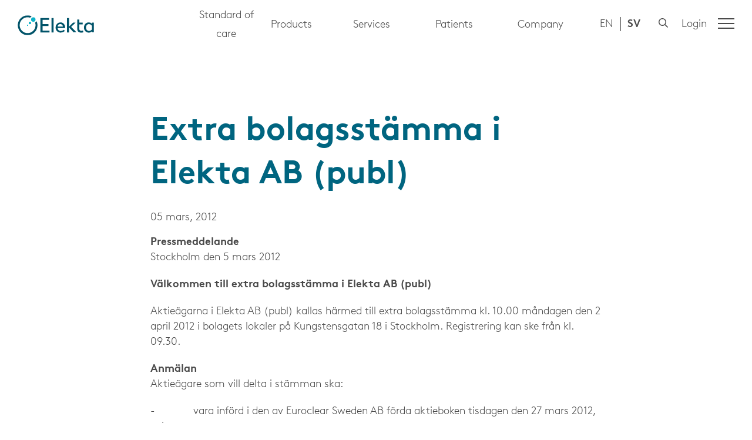

--- FILE ---
content_type: text/html; charset=utf-8
request_url: https://ir.elekta.com/sv/investerare/pressmeddelanden/2012/extra-bolagsstamma-i-elekta-ab-publ/
body_size: 21853
content:


<!DOCTYPE html>
<html lang="sv">
<head>
	

<title>Extra bolagsstämma i Elekta AB (publ) - Elekta</title>
<meta property="og:title" content="Extra bolagsstämma i Elekta AB (publ) - Elekta" />
<meta name="twitter:title" content="Extra bolagsstämma i Elekta AB (publ) - Elekta" />
<link rel="canonical" href="https://ir.elekta.com/sv/investerare/pressmeddelanden/2012/extra-bolagsstamma-i-elekta-ab-publ/">
<meta charset="utf-8" />
<meta http-equiv="X-UA-Compatible" content="IE=edge" />
<meta name="viewport" content="width=device-width, initial-scale=1.0" />
<meta property="og:url" content="https://ir.elekta.com/sv/investerare/pressmeddelanden/2012/extra-bolagsstamma-i-elekta-ab-publ/" />
<meta name="twitter:url" content="https://ir.elekta.com/sv/investerare/pressmeddelanden/2012/extra-bolagsstamma-i-elekta-ab-publ/" />
<meta property="og:type" content="website"/>

<meta name="Description" content="" />
<meta property="og:description" content="" />
<meta name="twitter:description" content="" />
<meta name="twitter:card" content="summary">


<style id="_cssgrid">#_1127-1{grid-area:1/1/23/25;}#_1127-4{grid-area:26/1/35/25;}#_1127-2-1{grid-area:1/1/14/25;}@media(max-width: 768px) {._section-container[data-id^="1127-"] ._grid { display: block; }}
#_93-2{grid-area:1/1/30/25;}#_93-3{grid-area:1/1/7/14;}#_93-4{grid-area:1/1/7/25;}@media(max-width: 768px) {._section-container[data-id^="93-"] ._grid { display: block; }}
</style>
<style id="_iegrid">#_1127-1{-ms-grid-row:1;-ms-grid-column:1;-ms-grid-row-span:22;-ms-grid-column-span:24;}#_1127-4{-ms-grid-row:26;-ms-grid-column:1;-ms-grid-row-span:9;-ms-grid-column-span:24;}#_1127-2-1{-ms-grid-row:1;-ms-grid-column:1;-ms-grid-row-span:13;-ms-grid-column-span:24;}#_93-2{-ms-grid-row:1;-ms-grid-column:1;-ms-grid-row-span:29;-ms-grid-column-span:24;}#_93-3{-ms-grid-row:1;-ms-grid-column:1;-ms-grid-row-span:6;-ms-grid-column-span:13;}#_93-4{-ms-grid-row:1;-ms-grid-column:1;-ms-grid-row-span:6;-ms-grid-column-span:24;}</style>


<link rel="stylesheet" href="/main.css?1764593099630" type="text/css">



<link rel="apple-touch-icon" sizes="180x180" href="/favicons/apple-touch-icon.png">
<link rel="icon" type="image/png" sizes="32x32" href="/favicons/favicon-32x32.png">
<link rel="icon" type="image/png" sizes="16x16" href="/favicons/favicon-16x16.png">
<link rel="manifest" href="/favicons/site.webmanifest">
<link rel="mask-icon" href="/favicons/safari-pinned-tab.svg" color="#006580">
<link rel="shortcut icon" href="/favicons/favicon.ico">
<meta name="msapplication-TileColor" content="#ffffff">
<meta name="msapplication-config" content="/favicons/browserconfig.xml">
<meta name="theme-color" content="#ffffff">

<link rel="alternate" hreflang="sv" href="https://ir.elekta.com/sv/investerare/pressmeddelanden/2012/extra-bolagsstamma-i-elekta-ab-publ/" />








<script src="/js/sticky-sidebar.min.js"></script>
<script>
var _paq = (window._paq = window._paq || []);
_paq.push(["trackPageView"]);
_paq.push(["enableLinkTracking"]);
 
// see https://matomo.org/faq/new-to-piwik/how-do-i-use-matomo-analytics-without-consent-or-cookie-banner/
_paq.push(['requireCookieConsent']);
(function () {
  var u = "https://stats.elekta.com/";
  _paq.push(["setTrackerUrl", u + "matomo.php"]);
  _paq.push(["setSiteId", "1"]);
  var d = document,
    g = d.createElement("script"),
    s = d.getElementsByTagName("script")[0];
  g.type = "text/javascript";
  g.async = true;
  g.src = u + "matomo.js";
  s.parentNode.insertBefore(g, s);
})();
</script>
	<link rel="preload" href="/fonts/ElektaBrownWeb-Light.woff2" as="font" type="font/woff2" crossorigin="anonymous">
    <link rel="preload" href="/fonts/ElektaBrownWeb-Regular.woff2" as="font" type="font/woff2" crossorigin="anonymous">
    <link rel="preload" href="/fonts/ElektaBrownWeb-Bold.woff2" as="font" type="font/woff2" crossorigin="anonymous">
</head>
<body class="no-js live page1127 subnav-type-click">
    <svg style="display: none;">
    <symbol id="svg-Nav-hide" viewBox="0 0 25 25"><path stroke="currentColor" stroke-width="1" d="M 7 12.5 h11z"></path>

</symbol><symbol id="svg-Nav-show" viewBox="0 0 25 25"><path stroke="currentColor" stroke-width="1" d="M12.5 7 v11 M 7 12.5 h11z"></path>

</symbol><symbol id="svg-Chevron-right" viewBox="0 0 13 25"><path d="m.707.707 11.52 11.52-11.52 11.52" fill="none" stroke="currentColor" stroke-linecap="round"/></symbol><symbol id="svg-Chevron-up" viewBox="0 0 21 11"><path d="m.707 10.303 9.6-9.6 9.6 9.6" fill="none" stroke="currentColor" stroke-linecap="round"/></symbol><symbol id="svg-Logotype" viewBox="0 0 130.5 34"><g data-name="Ebene 2"><g data-name="Layer 1"><path data-name="Path 1448" d="M32.334 10.155a17 17 0 01-8.558 22.417 16.766 16.766 0 01-22.29-8.686A16.946 16.946 0 0116.878 0a17.54 17.54 0 016.9 1.4l-2.556 2.624a14.1 14.1 0 00-4.343-.766 13.6 13.6 0 1013.6 13.6 11.349 11.349 0 00-.766-4.343z" fill="#005369"/><path data-name="Path 1449" d="M38.913 4.598h14.818v3.194H42.49v7.152h10.154v3.194H42.49v8.116h11.943v3.194h-15.52z" fill="#005369"/><path data-name="Path 1450" d="M61.395 4.598v24.717h-3.513V4.598z" fill="#005369"/><path data-name="Path 1451" d="M64.843 20.821a8.445 8.445 0 018.366-8.75c4.982 0 8.047 4.087 8.047 8.75v.959H68.292a5.324 5.324 0 005.684 5.046 7.383 7.383 0 005.046-2.107l1.788 2.107a10.075 10.075 0 01-6.962 2.746c-5.365.062-9.005-3.578-9.005-8.751zm3.64-1.533h8.942a4.307 4.307 0 00-4.343-4.343 4.61 4.61 0 00-4.599 4.343z" fill="#005369"/><path data-name="Path 1452" d="M95.947 29.315l-7.92-8.558v8.558h-3.512V4.598h3.512v14.818l6.706-6.834h4.343l-7.473 7.09 9.2 9.516h-4.854z" fill="#005369"/><path data-name="Path 1453" d="M101.95 22.226V7.217h3.513v5.3h5.94v2.875h-5.94v7.47c0 2.3 1.278 3.7 3.513 3.7a7.774 7.774 0 002.746-.511l.958 2.938a11.483 11.483 0 01-3.832.638c-5.237.008-6.898-2.865-6.898-7.401z" fill="#005369"/><path data-name="Path 1454" d="M113.574 20.821c0-5.365 3.9-8.75 8.239-8.75a7.218 7.218 0 015.492 2.427V12.39h3.258v16.8h-3.258v-1.98a6.4 6.4 0 01-5.365 2.427c-4.789-.003-8.366-3.515-8.366-8.816zm3.449 0c0 3.513 2.3 5.94 5.3 5.94a5.826 5.826 0 004.854-2.555v-6.45a5.987 5.987 0 00-4.982-2.746c-3.258 0-5.174 2.682-5.174 5.812z" fill="#005369"/><path data-name="Path 1455" d="M16.943 15.967a1.039 1.039 0 00-1.086 1.086 1.086 1.086 0 102.171 0 1.222 1.222 0 00-1.086-1.086z" fill="#0db3c9"/><path data-name="Path 1456" d="M20.839 10.922a2.108 2.108 0 102.107 2.107 2.01 2.01 0 00-2.107-2.107z" fill="#0db3c9"/><path data-name="Path 1457" d="M26.715 3.385a3.777 3.777 0 00-3.832 3.7 3.769 3.769 0 107.536.127 3.736 3.736 0 00-3.704-3.827z" fill="#0db3c9"/></g></g></symbol><symbol id="svg-Close" viewBox="0 0 44 44"><path d="M38.824 0L44 5.178 5.176 44 0 38.825 38.824 0z" fill="currentColor"></path><path d="M5.176 0L44 38.825 38.824 44 0 5.178 5.176 0z"  fill="currentColor"></path></symbol><symbol id="svg-LinkedIn" viewBox="0 0 10.5 10.5"><path d="M0,1.26A1.26,1.26,0,1,1,1.26,2.53,1.26,1.26,0,0,1,0,1.26ZM.17,10.5v-7H2.35v7Zm8.16,0V7.09c0-.82,0-1.86-1.14-1.86s-1.3.89-1.3,1.8V10.5H3.71v-7H5.8v1h0A2.29,2.29,0,0,1,7.89,3.31c2.2,0,2.61,1.45,2.61,3.34V10.5H8.33Z" fill="currentColor"/></symbol><symbol id="svg-Instagram" viewBox="0 0 448 448"><path d="M224.2,109.2c-63.6,0-114.9,51.3-114.9,114.9S160.6,339,224.2,339s114.9-51.3,114.9-114.9S287.8,109.2,224.2,109.2z
	 M224.2,298.8c-41.1,0-74.7-33.5-74.7-74.7s33.5-74.7,74.7-74.7s74.7,33.5,74.7,74.7S265.3,298.8,224.2,298.8L224.2,298.8z
	 M370.6,104.5c0,14.9-12,26.8-26.8,26.8c-14.9,0-26.8-12-26.8-26.8s12-26.8,26.8-26.8S370.6,89.7,370.6,104.5z M446.7,131.7
	c-1.7-35.9-9.9-67.7-36.2-93.9c-26.2-26.2-58-34.4-93.9-36.2c-37-2.1-147.9-2.1-184.9,0c-35.8,1.7-67.6,9.9-93.9,36.1
	s-34.4,58-36.2,93.9c-2.1,37-2.1,147.9,0,184.9c1.7,35.9,9.9,67.7,36.2,93.9s58,34.4,93.9,36.2c37,2.1,147.9,2.1,184.9,0
	c35.9-1.7,67.7-9.9,93.9-36.2c26.2-26.2,34.4-58,36.2-93.9C448.8,279.5,448.8,168.7,446.7,131.7L446.7,131.7z M398.9,356.2
	c-7.8,19.6-22.9,34.7-42.6,42.6c-29.5,11.7-99.5,9-132.1,9s-102.7,2.6-132.1-9c-19.6-7.8-34.7-22.9-42.6-42.6
	c-11.7-29.5-9-99.5-9-132.1s-2.6-102.7,9-132.1c7.8-19.6,22.9-34.7,42.6-42.6c29.5-11.7,99.5-9,132.1-9s102.7-2.6,132.1,9
	c19.6,7.8,34.7,22.9,42.6,42.6c11.7,29.5,9,99.5,9,132.1S410.6,326.8,398.9,356.2z" fill="currentColor" /></symbol><symbol id="svg-Chevron-down" viewBox="0 0 21 11"><path d="m.707.707 9.6 9.6 9.6-9.6" fill="none" stroke="currentColor" stroke-linecap="round"/></symbol><symbol id="svg-Facebook" viewBox="0 0 66 123"><path d="M43.48,69v53.64h-24V69H0V46.78H19.49V29.87C19.49,10.63,31,0,48.49,0A118.12,118.12,0,0,1,65.68,1.5V20.39H56c-9.54,0-12.52,5.92-12.52,12v14.4h21.3L61.37,69Z" fill="currentColor" /></symbol><symbol id="svg-Twitter" viewBox="0 0 12 10"><path d="M10.77,2.75a7,7,0,0,1-7,7A7,7,0,0,1,0,8.64a3.89,3.89,0,0,0,.59,0,5,5,0,0,0,3.06-1,2.46,2.46,0,0,1-2.3-1.7,3.44,3.44,0,0,0,.46,0,2.82,2.82,0,0,0,.65-.08,2.46,2.46,0,0,1-2-2.41v0a2.55,2.55,0,0,0,1.11.31A2.47,2.47,0,0,1,.5,1.69,2.35,2.35,0,0,1,.84.45,7,7,0,0,0,5.91,3a2.6,2.6,0,0,1-.06-.56A2.46,2.46,0,0,1,10.1.78a5.06,5.06,0,0,0,1.57-.6,2.53,2.53,0,0,1-1.09,1.36A4.81,4.81,0,0,0,12,1.16a5.29,5.29,0,0,1-1.23,1.27Z" fill="currentColor"/></symbol><symbol id="svg-Search" viewBox="0 0 512 512"><path fill="currentColor" d="M508.5 468.9L387.1 347.5c-2.3-2.3-5.3-3.5-8.5-3.5h-13.2c31.5-36.5 50.6-84 50.6-136C416 93.1 322.9 0 208 0S0 93.1 0 208s93.1 208 208 208c52 0 99.5-19.1 136-50.6v13.2c0 3.2 1.3 6.2 3.5 8.5l121.4 121.4c4.7 4.7 12.3 4.7 17 0l22.6-22.6c4.7-4.7 4.7-12.3 0-17zM208 368c-88.4 0-160-71.6-160-160S119.6 48 208 48s160 71.6 160 160-71.6 160-160 160z"></path></symbol><symbol id="svg-Chevron-left" viewBox="0 0 13 25"><path d="M12.227.707.707 12.227l11.52 11.52" fill="none" stroke="currentColor" stroke-linecap="round"/></symbol>    
</svg>





<header id="header">
    <div class="site-branding">
        <a href="https://www.elekta.com/"><svg role="img" aria-label="Elekta" width="130" height="34" viewBox="0 0 131 34"><use xlink:href="#svg-Logotype"></use></svg></a>
    </div>
    

<nav id="quickaccess-menu" class="quickaccess">
  <ul class="level-1">
    
      

        <li class="menu-item menu-item-has-children">
        
          <button type="button" class="link ph pv ">Standard of care</button>
        

          <ul class="sub-menu level-2">
            

            

                <li class="menu-item">
                  <a class="" href="https://www.elekta.com/adaptive-radiotherapy/">Adaptive radiotherapy</a>
                </li>

              

            

            

                <li class="menu-item">
                  <a class="" href="https://www.elekta.com/products/imaging/see-whats-possible/">In-room imaging</a>
                </li>

              

            

            

                <li class="menu-item">
                  <a class="" href="https://www.elekta.com/indications/prostate/">Prostate</a>
                </li>

              

            

            

                <li class="menu-item">
                  <a class="" href="https://www.elekta.com/adaptive-radiotherapy/pancreas/">Pancreas</a>
                </li>

              

            

            

                <li class="menu-item">
                  <a class="" href="https://www.elekta.com/adaptive-radiotherapy/brain/">Brain tumors</a>
                </li>

              

            

            

                <li class="menu-item">
                  <a class="" href="https://www.elekta.com/adaptive-radiotherapy/gynecological/">Gynecological</a>
                </li>

              

            

            

                <li class="menu-item">
                  <a class="" href="https://www.elekta.com/adaptive-radiotherapy/kidney/">Kidney cancer</a>
                </li>

              

            

            <li>
              <button type="button" class="close-quick-access button">
              <svg xmlns="http://www.w3.org/2000/svg" viewBox="0 0 13.21 13.21"><g data-name="Layer 2"><g data-name="Layer 1"><line data-name="Line 432" class="f1568b25-340d-4b21-a66b-e490d4edf870" x1="6.61" y1="0.5" x2="6.61" y2="12.71"/><line data-name="Line 431" class="f1568b25-340d-4b21-a66b-e490d4edf870" x1="0.5" y1="6.61" x2="12.71" y2="6.61"/></g></g></svg> Close
              </button>
            </li>
          </ul>
        </li>

      
    
      

        <li class="menu-item menu-item-has-children">
        
          <button type="button" class="link ph pv ">Products</button>
        

          <ul class="sub-menu level-2">
            

            

                <li class="menu-item menu-item-has-children">
                  <a class="" href="https://www.elekta.com/products/radiation-therapy/">Radiation Therapy <svg version="1.1" xmlns="http://www.w3.org/2000/svg" x="0px" y="0px"
	 viewBox="0 0 5.7 10.5" xml:space="preserve">
<g>
	<path d="M0.6,0.1L5.6,5c0.1,0.1,0.1,0.3,0,0.4l-4.9,4.9c-0.1,0.1-0.3,0.1-0.4,0l-0.2-0.2C0,10.1,0,9.9,0.1,9.8l4.6-4.6L0.1,0.6
		C0,0.5,0,0.4,0.1,0.2l0.2-0.2C0.4,0,0.5,0,0.6,0.1z"/>
</g>
</svg>
</a>

                  <ul class="sub-menu level-3">
                    

                    

                      <li class="menu-item menu-item-has-children span-2 rowspan-2">
                        <a class="non-content" href="">Treatment Delivery</a>

                        <ul class="sub-menu level-4">
                          

                            <li class="menu-item product ">
                              <a href="https://www.elekta.com/products/radiation-therapy/unity/">
                                
                                  <span class="title">Elekta Unity</span>


















  
  


  
  














<picture>
  <source srcset="
  
    https://www.elekta.com/products/radiation-therapy/unity/menu-image_hu_929399a401c57ad3.webp 320w
  
  
    , https://www.elekta.com/products/radiation-therapy/unity/menu-image_hu_16bbe04fad89f50c.webp 514w
  
  "
  type="image/webp" />

  <img width="747" height="420"
    sizes="100vw"
    srcset="
    
    https://www.elekta.com/products/radiation-therapy/unity/menu-image_hu_b5c388e1c06e816.jpg 320w
  
  
    , https://www.elekta.com/products/radiation-therapy/unity/menu-image_hu_3250a391ce9be5ea.jpg 514w
  
  , https://www.elekta.com/products/radiation-therapy/unity/menu-image.jpg 747w
  "
    src="https://www.elekta.com/products/radiation-therapy/unity/menu-image.jpg"
    alt="Elekta Unity"
    loading="lazy"  />
</picture>

                              </a>
                            </li>

                          

                            <li class="menu-item product ">
                              <a href="https://www.elekta.com/products/radiation-therapy/versa-hd/">
                                
                                  <span class="title">Elekta Versa HD®</span>


















  
  


  
  














<picture>
  <source srcset="
  
    https://www.elekta.com/products/radiation-therapy/versa-hd/menu-image_hu_96af7178a3ee63d1.webp 320w
  
  
    , https://www.elekta.com/products/radiation-therapy/versa-hd/menu-image_hu_3dec93cbd9383fc.webp 514w
  
  "
  type="image/webp" />

  <img width="747" height="420"
    sizes="100vw"
    srcset="
    
    https://www.elekta.com/products/radiation-therapy/versa-hd/menu-image_hu_2fab5c054bb75e0c.jpg 320w
  
  
    , https://www.elekta.com/products/radiation-therapy/versa-hd/menu-image_hu_6c2576d766cdd8b8.jpg 514w
  
  , https://www.elekta.com/products/radiation-therapy/versa-hd/menu-image.jpg 747w
  "
    src="https://www.elekta.com/products/radiation-therapy/versa-hd/menu-image.jpg"
    alt="Elekta Versa HD®"
    loading="lazy"  />
</picture>

                              </a>
                            </li>

                          

                            <li class="menu-item product ">
                              <a href="https://www.elekta.com/products/radiation-therapy/harmony/">
                                
                                  <span class="title">Elekta Harmony</span>


















  
  


  
  














<picture>
  <source srcset="
  
    https://www.elekta.com/products/radiation-therapy/harmony/img/menu-image_hu_65ccee610c63c79d.webp 320w
  
  
    , https://www.elekta.com/products/radiation-therapy/harmony/img/menu-image_hu_9bd493f80e55497a.webp 514w
  
  "
  type="image/webp" />

  <img width="747" height="420"
    sizes="100vw"
    srcset="
    
    https://www.elekta.com/products/radiation-therapy/harmony/img/menu-image_hu_d2425f1fd08486cd.jpg 320w
  
  
    , https://www.elekta.com/products/radiation-therapy/harmony/img/menu-image_hu_995871d3ac359c99.jpg 514w
  
  , https://www.elekta.com/products/radiation-therapy/harmony/img/menu-image.jpg 747w
  "
    src="https://www.elekta.com/products/radiation-therapy/harmony/img/menu-image.jpg"
    alt="Elekta Harmony"
    loading="lazy"  />
</picture>

                              </a>
                            </li>

                          

                            <li class="menu-item product ">
                              <a href="https://www.elekta.com/products/radiation-therapy/infinity/">
                                
                                  <span class="title">Elekta Infinity</span>


















  
  


  
  














<picture>
  <source srcset="
  
    https://www.elekta.com/products/radiation-therapy/infinity/img/menu-image_hu_50510b6b059f36bc.webp 320w
  
  
    , https://www.elekta.com/products/radiation-therapy/infinity/img/menu-image_hu_ebb0296475d536cf.webp 514w
  
  "
  type="image/webp" />

  <img width="747" height="420"
    sizes="100vw"
    srcset="
    
    https://www.elekta.com/products/radiation-therapy/infinity/img/menu-image_hu_a39ebe9cc3c3c03f.png 320w
  
  
    , https://www.elekta.com/products/radiation-therapy/infinity/img/menu-image_hu_441908e7a643897.png 514w
  
  , https://www.elekta.com/products/radiation-therapy/infinity/img/menu-image.png 747w
  "
    src="https://www.elekta.com/products/radiation-therapy/infinity/img/menu-image.png"
    alt="Elekta Infinity"
    loading="lazy"  />
</picture>

                              </a>
                            </li>

                          
                        </ul>
                      </li>

                    

                    

                    

                      <li class="menu-item span-1 span-1">
                        <a class="" href="https://www.elekta.com/products/radiation-therapy/qa-solutions/">Quality Assurance</a>
                      </li>

                    

                    
                  </ul>
                </li>

              

            

            

                <li class="menu-item menu-item-has-children">
                  <a class="" href="https://www.elekta.com/products/stereotactic-radiosurgery/">Stereotactic Radiosurgery <svg version="1.1" xmlns="http://www.w3.org/2000/svg" x="0px" y="0px"
	 viewBox="0 0 5.7 10.5" xml:space="preserve">
<g>
	<path d="M0.6,0.1L5.6,5c0.1,0.1,0.1,0.3,0,0.4l-4.9,4.9c-0.1,0.1-0.3,0.1-0.4,0l-0.2-0.2C0,10.1,0,9.9,0.1,9.8l4.6-4.6L0.1,0.6
		C0,0.5,0,0.4,0.1,0.2l0.2-0.2C0.4,0,0.5,0,0.6,0.1z"/>
</g>
</svg>
</a>

                  <ul class="sub-menu level-3">
                    

                    

                      <li class="menu-item menu-item-has-children ">
                        <a class="non-content" href="">Delivery</a>

                        <ul class="sub-menu level-4">
                          

                            <li class="menu-item product ">
                              <a href="https://www.elekta.com/products/stereotactic-radiosurgery/elekta-esprit/">
                                
                                  <span class="title">Elekta Esprit</span>


















  
  


  
  














<picture>
  <source srcset="
  
    https://www.elekta.com/products/stereotactic-radiosurgery/elekta-esprit/menu-image_hu_d9dbf6c3c208fdf9.webp 320w
  
  
    , https://www.elekta.com/products/stereotactic-radiosurgery/elekta-esprit/menu-image_hu_67ac6c4293254e25.webp 514w
  
  "
  type="image/webp" />

  <img width="747" height="420"
    sizes="100vw"
    srcset="
    
    https://www.elekta.com/products/stereotactic-radiosurgery/elekta-esprit/menu-image_hu_c9f8e11dcbca131b.jpg 320w
  
  
    , https://www.elekta.com/products/stereotactic-radiosurgery/elekta-esprit/menu-image_hu_40c83d6faadcabfd.jpg 514w
  
  , https://www.elekta.com/products/stereotactic-radiosurgery/elekta-esprit/menu-image.jpg 747w
  "
    src="https://www.elekta.com/products/stereotactic-radiosurgery/elekta-esprit/menu-image.jpg"
    alt="Elekta Esprit"
    loading="lazy"  />
</picture>

                              </a>
                            </li>

                          

                            <li class="menu-item product ">
                              <a href="https://www.elekta.com/products/stereotactic-radiosurgery/versa-hd/">
                                
                                  <span class="title">Versa HD</span>


















  
  


  
  














<picture>
  <source srcset="
  
    https://www.elekta.com/products/stereotactic-radiosurgery/versa-hd/img/menu-image_hu_96af7178a3ee63d1.webp 320w
  
  
    , https://www.elekta.com/products/stereotactic-radiosurgery/versa-hd/img/menu-image_hu_3dec93cbd9383fc.webp 514w
  
  "
  type="image/webp" />

  <img width="747" height="420"
    sizes="100vw"
    srcset="
    
    https://www.elekta.com/products/stereotactic-radiosurgery/versa-hd/img/menu-image_hu_2fab5c054bb75e0c.jpg 320w
  
  
    , https://www.elekta.com/products/stereotactic-radiosurgery/versa-hd/img/menu-image_hu_6c2576d766cdd8b8.jpg 514w
  
  , https://www.elekta.com/products/stereotactic-radiosurgery/versa-hd/img/menu-image.jpg 747w
  "
    src="https://www.elekta.com/products/stereotactic-radiosurgery/versa-hd/img/menu-image.jpg"
    alt="Versa HD"
    loading="lazy"  />
</picture>

                              </a>
                            </li>

                          
                        </ul>
                      </li>

                    

                    

                    

                      <li class="menu-item menu-item-has-children span-1">
                        <a class="non-content" href="">Treatment Planning</a>

                        <ul class="sub-menu level-4">
                          

                            <li class="menu-item  ">
                              <a href="https://www.elekta.com/products/stereotactic-radiosurgery/leksell-gammaplan/">
                                
                                  Leksell GammaPlan
                                
                              </a>
                            </li>

                          
                        </ul>
                      </li>

                    

                    
                  </ul>
                </li>

              

            

            

                <li class="menu-item menu-item-has-children">
                  <a class="" href="https://www.elekta.com/products/oncology-informatics/">Oncology Software <svg version="1.1" xmlns="http://www.w3.org/2000/svg" x="0px" y="0px"
	 viewBox="0 0 5.7 10.5" xml:space="preserve">
<g>
	<path d="M0.6,0.1L5.6,5c0.1,0.1,0.1,0.3,0,0.4l-4.9,4.9c-0.1,0.1-0.3,0.1-0.4,0l-0.2-0.2C0,10.1,0,9.9,0.1,9.8l4.6-4.6L0.1,0.6
		C0,0.5,0,0.4,0.1,0.2l0.2-0.2C0.4,0,0.5,0,0.6,0.1z"/>
</g>
</svg>
</a>

                  <ul class="sub-menu level-3">
                    

                    

                      <li class="menu-item menu-item-has-children span-1">
                        <a class="category" href="https://www.elekta.com/products/oncology-informatics/elekta-one/">Elekta ONE</a>

                        <ul class="sub-menu level-4">
                          

                            <li class="menu-item  ">
                              <a href="https://www.elekta.com/products/oncology-informatics/elekta-one/oncology-care/">
                                
                                  Oncology care
                                
                              </a>
                            </li>

                          

                            <li class="menu-item  ">
                              <a href="https://www.elekta.com/products/oncology-informatics/elekta-one/workflow-management/">
                                
                                  Smart Workflows
                                
                              </a>
                            </li>

                          

                            <li class="menu-item  ">
                              <a href="https://www.elekta.com/products/oncology-informatics/elekta-one/treatment-applications/">
                                
                                  Treatment Applications
                                
                              </a>
                            </li>

                          

                            <li class="menu-item  ">
                              <a href="https://www.elekta.com/products/oncology-informatics/elekta-one/real-world-outcomes/">
                                
                                  Real-world outcomes
                                
                              </a>
                            </li>

                          

                            <li class="menu-item separator ">
                              <a href="https://www.elekta.com/products/oncology-informatics/subscribe-to-better/">
                                
                                  Subscribe to Better
                                
                              </a>
                            </li>

                          

                            <li class="menu-item  ">
                              <a href="https://www.elekta.com/products/oncology-informatics/elekta-axis-cloud/">
                                
                                  Elekta Axis Cloud
                                
                              </a>
                            </li>

                          

                            <li class="menu-item  ">
                              <a href="https://www.elekta.com/products/oncology-informatics/interoperability/">
                                
                                  Interoperability
                                
                              </a>
                            </li>

                          

                            <li class="menu-item  ">
                              <a href="https://www.elekta.com/products/oncology-informatics/professional-services/">
                                
                                  Professional Services
                                
                              </a>
                            </li>

                          
                        </ul>
                      </li>

                    

                    

                    

                      <li class="menu-item span-1 span-1">
                        <a class="non-content" href=""></a>
                      </li>

                    

                    
                  </ul>
                </li>

              

            

            

                <li class="menu-item menu-item-has-children">
                  <a class="" href="https://www.elekta.com/products/brachytherapy/">Brachytherapy <svg version="1.1" xmlns="http://www.w3.org/2000/svg" x="0px" y="0px"
	 viewBox="0 0 5.7 10.5" xml:space="preserve">
<g>
	<path d="M0.6,0.1L5.6,5c0.1,0.1,0.1,0.3,0,0.4l-4.9,4.9c-0.1,0.1-0.3,0.1-0.4,0l-0.2-0.2C0,10.1,0,9.9,0.1,9.8l4.6-4.6L0.1,0.6
		C0,0.5,0,0.4,0.1,0.2l0.2-0.2C0.4,0,0.5,0,0.6,0.1z"/>
</g>
</svg>
</a>

                  <ul class="sub-menu level-3">
                    

                    

                      <li class="menu-item menu-item-has-children ">
                        <a class="non-content" href="">Delivery</a>

                        <ul class="sub-menu level-4">
                          

                            <li class="menu-item product ">
                              <a href="https://www.elekta.com/products/brachytherapy/elekta-studio/">
                                
                                  <span class="title">Elekta Studio</span>


















  
  


  
  














<picture>
  <source srcset="
  
    https://www.elekta.com/products/brachytherapy/elekta-studio/menu-image_hu_5cf7ba9513c2b1ea.webp 320w
  
  
    , https://www.elekta.com/products/brachytherapy/elekta-studio/menu-image_hu_b30780f64f000cdf.webp 514w
  
  "
  type="image/webp" />

  <img width="747" height="420"
    sizes="100vw"
    srcset="
    
    https://www.elekta.com/products/brachytherapy/elekta-studio/menu-image_hu_2e884e2b5a88113d.jpg 320w
  
  
    , https://www.elekta.com/products/brachytherapy/elekta-studio/menu-image_hu_104f929265337f78.jpg 514w
  
  , https://www.elekta.com/products/brachytherapy/elekta-studio/menu-image.jpg 747w
  "
    src="https://www.elekta.com/products/brachytherapy/elekta-studio/menu-image.jpg"
    alt="Elekta Studio"
    loading="lazy"  />
</picture>

                              </a>
                            </li>

                          

                            <li class="menu-item product ">
                              <a href="https://www.elekta.com/products/brachytherapy/imaging-ring/">
                                
                                  <span class="title">ImagingRing</span>


















  
  


  
  














<picture>
  <source srcset="
  
    https://www.elekta.com/products/brachytherapy/imaging-ring/img/menu-image_hu_c7f126cf76499d1b.webp 320w
  
  
    , https://www.elekta.com/products/brachytherapy/imaging-ring/img/menu-image_hu_5ccc67bbc6c11da7.webp 514w
  
  "
  type="image/webp" />

  <img width="747" height="420"
    sizes="100vw"
    srcset="
    
    https://www.elekta.com/products/brachytherapy/imaging-ring/img/menu-image_hu_3d4ceae218b892d3.jpg 320w
  
  
    , https://www.elekta.com/products/brachytherapy/imaging-ring/img/menu-image_hu_30e149771478e6fd.jpg 514w
  
  , https://www.elekta.com/products/brachytherapy/imaging-ring/img/menu-image.jpg 747w
  "
    src="https://www.elekta.com/products/brachytherapy/imaging-ring/img/menu-image.jpg"
    alt="ImagingRing"
    loading="lazy"  />
</picture>

                              </a>
                            </li>

                          

                            <li class="menu-item product ">
                              <a href="https://www.elekta.com/products/brachytherapy/oncentra-brachy/">
                                
                                  <span class="title">Oncentra Brachy</span>


















  
  


  
  














<picture>
  <source srcset="
  
    https://www.elekta.com/products/brachytherapy/oncentra-brachy/img/menu-image_hu_517cb83bba5d9f85.webp 320w
  
  
    , https://www.elekta.com/products/brachytherapy/oncentra-brachy/img/menu-image_hu_3df60d60377c98bb.webp 514w
  
  "
  type="image/webp" />

  <img width="747" height="420"
    sizes="100vw"
    srcset="
    
    https://www.elekta.com/products/brachytherapy/oncentra-brachy/img/menu-image_hu_108df1832f88652b.jpg 320w
  
  
    , https://www.elekta.com/products/brachytherapy/oncentra-brachy/img/menu-image_hu_4a500f6c132a2aef.jpg 514w
  
  , https://www.elekta.com/products/brachytherapy/oncentra-brachy/img/menu-image.jpg 747w
  "
    src="https://www.elekta.com/products/brachytherapy/oncentra-brachy/img/menu-image.jpg"
    alt="Oncentra Brachy"
    loading="lazy"  />
</picture>

                              </a>
                            </li>

                          

                            <li class="menu-item product ">
                              <a href="https://www.elekta.com/products/brachytherapy/venezia/">
                                
                                  <span class="title">Venezia</span>


















  
  


  
  














<picture>
  <source srcset="
  
    https://www.elekta.com/products/brachytherapy/venezia/img/menu-image_hu_764c03c88d70e906.webp 320w
  
  
    , https://www.elekta.com/products/brachytherapy/venezia/img/menu-image_hu_7bf6e6bba6a712c7.webp 514w
  
  "
  type="image/webp" />

  <img width="3820" height="2160"
    sizes="100vw"
    srcset="
    
    https://www.elekta.com/products/brachytherapy/venezia/img/menu-image_hu_138290427623015.jpg 320w
  
  
    , https://www.elekta.com/products/brachytherapy/venezia/img/menu-image_hu_eb2d1e3e2ac9c650.jpg 514w
  
  , https://www.elekta.com/products/brachytherapy/venezia/img/menu-image.jpg 3820w
  "
    src="https://www.elekta.com/products/brachytherapy/venezia/img/menu-image.jpg"
    alt="Venezia"
    loading="lazy"  />
</picture>

                              </a>
                            </li>

                          

                            <li class="menu-item product ">
                              <a href="https://www.elekta.com/products/brachytherapy/flexitron/">
                                
                                  <span class="title">Flexitron</span>


















  
  


  
  














<picture>
  <source srcset="
  
    https://www.elekta.com/products/brachytherapy/flexitron/img/menu-image_hu_407d9957830ff9d8.webp 320w
  
  
    , https://www.elekta.com/products/brachytherapy/flexitron/img/menu-image_hu_f184ca40bc80e877.webp 514w
  
  "
  type="image/webp" />

  <img width="747" height="420"
    sizes="100vw"
    srcset="
    
    https://www.elekta.com/products/brachytherapy/flexitron/img/menu-image_hu_6f989f9db75eafd2.jpg 320w
  
  
    , https://www.elekta.com/products/brachytherapy/flexitron/img/menu-image_hu_6e75f3dc441c3c45.jpg 514w
  
  , https://www.elekta.com/products/brachytherapy/flexitron/img/menu-image.jpg 747w
  "
    src="https://www.elekta.com/products/brachytherapy/flexitron/img/menu-image.jpg"
    alt="Flexitron"
    loading="lazy"  />
</picture>

                              </a>
                            </li>

                          

                            <li class="menu-item product ">
                              <a href="https://www.elekta.com/products/brachytherapy/geneva/">
                                
                                  <span class="title">Geneva</span>


















  
  


  
  














<picture>
  <source srcset="
  
    https://www.elekta.com/products/brachytherapy/geneva/img/menu-image_hu_8291c92f3d16a45a.webp 320w
  
  
    , https://www.elekta.com/products/brachytherapy/geneva/img/menu-image_hu_e979368420f81a1d.webp 514w
  
  "
  type="image/webp" />

  <img width="747" height="420"
    sizes="100vw"
    srcset="
    
    https://www.elekta.com/products/brachytherapy/geneva/img/menu-image_hu_d3bcfddc9b79bcc6.jpg 320w
  
  
    , https://www.elekta.com/products/brachytherapy/geneva/img/menu-image_hu_fbbb1f9a4ba42dd4.jpg 514w
  
  , https://www.elekta.com/products/brachytherapy/geneva/img/menu-image.jpg 747w
  "
    src="https://www.elekta.com/products/brachytherapy/geneva/img/menu-image.jpg"
    alt="Geneva"
    loading="lazy"  />
</picture>

                              </a>
                            </li>

                          

                            <li class="menu-item product ">
                              <a href="https://www.elekta.com/products/brachytherapy/xoft/">
                                
                                  <span class="title">Xoft</span>


















  
  


  
  














<picture>
  <source srcset="
  
    https://www.elekta.com/products/brachytherapy/xoft/menu-image_hu_b3c8bd91c1f8f4d0.webp 320w
  
  
    , https://www.elekta.com/products/brachytherapy/xoft/menu-image_hu_671d76599b23de33.webp 514w
  
  "
  type="image/webp" />

  <img width="1444" height="903"
    sizes="100vw"
    srcset="
    
    https://www.elekta.com/products/brachytherapy/xoft/menu-image_hu_4614d28342cb3e4a.jpg 320w
  
  
    , https://www.elekta.com/products/brachytherapy/xoft/menu-image_hu_b075dd81e6282db0.jpg 514w
  
  , https://www.elekta.com/products/brachytherapy/xoft/menu-image.jpg 1444w
  "
    src="https://www.elekta.com/products/brachytherapy/xoft/menu-image.jpg"
    alt="Xoft"
    loading="lazy"  />
</picture>

                              </a>
                            </li>

                          
                        </ul>
                      </li>

                    

                    

                    

                      <li class="menu-item menu-item-has-children span-1">
                        <a class="non-content" href="">Body Sites</a>

                        <ul class="sub-menu level-4">
                          

                            <li class="menu-item  ">
                              <a href="https://www.elekta.com/products/brachytherapy/head-and-neck/">
                                
                                  Head and Neck
                                
                              </a>
                            </li>

                          

                            <li class="menu-item  ">
                              <a href="https://www.elekta.com/products/brachytherapy/bronchus-and-oesophagus/">
                                
                                  Bronchus and Oesophagus
                                
                              </a>
                            </li>

                          

                            <li class="menu-item  ">
                              <a href="https://www.elekta.com/products/brachytherapy/breast/">
                                
                                  Breast
                                
                              </a>
                            </li>

                          

                            <li class="menu-item  ">
                              <a href="https://www.elekta.com/products/brachytherapy/skin/">
                                
                                  Skin
                                
                              </a>
                            </li>

                          

                            <li class="menu-item  ">
                              <a href="https://www.elekta.com/products/brachytherapy/prostate/">
                                
                                  Prostate
                                
                              </a>
                            </li>

                          

                            <li class="menu-item  ">
                              <a href="https://www.elekta.com/products/brachytherapy/rectum/">
                                
                                  Rectal
                                
                              </a>
                            </li>

                          

                            <li class="menu-item  ">
                              <a href="https://www.elekta.com/products/brachytherapy/bladder/">
                                
                                  Bladder
                                
                              </a>
                            </li>

                          

                            <li class="menu-item  ">
                              <a href="https://www.elekta.com/products/brachytherapy/cervix/">
                                
                                  Cervix
                                
                              </a>
                            </li>

                          
                        </ul>
                      </li>

                    

                    
                  </ul>
                </li>

              

            

            

                <li class="menu-item menu-item-has-children">
                  <a class="" href="https://www.elekta.com/products/neurosurgery/">Neurosurgery <svg version="1.1" xmlns="http://www.w3.org/2000/svg" x="0px" y="0px"
	 viewBox="0 0 5.7 10.5" xml:space="preserve">
<g>
	<path d="M0.6,0.1L5.6,5c0.1,0.1,0.1,0.3,0,0.4l-4.9,4.9c-0.1,0.1-0.3,0.1-0.4,0l-0.2-0.2C0,10.1,0,9.9,0.1,9.8l4.6-4.6L0.1,0.6
		C0,0.5,0,0.4,0.1,0.2l0.2-0.2C0.4,0,0.5,0,0.6,0.1z"/>
</g>
</svg>
</a>

                  <ul class="sub-menu level-3">
                    

                    

                      <li class="menu-item menu-item-has-children ">
                        <a class="non-content" href="">Delivery</a>

                        <ul class="sub-menu level-4">
                          

                            <li class="menu-item product ">
                              <a href="https://www.elekta.com/products/neurosurgery/leksell-vantage-stereotactic-system/">
                                
                                  <span class="title">Leksell Vantage Stereotactic System</span>


















  
  


  
  














<picture>
  <source srcset="
  
    https://www.elekta.com/products/neurosurgery/leksell-vantage-stereotactic-system/img/menu-image_hu_43ba221a631f2add.webp 320w
  
  
    , https://www.elekta.com/products/neurosurgery/leksell-vantage-stereotactic-system/img/menu-image_hu_56963f637b5c0158.webp 514w
  
  "
  type="image/webp" />

  <img width="3820" height="2160"
    sizes="100vw"
    srcset="
    
    https://www.elekta.com/products/neurosurgery/leksell-vantage-stereotactic-system/img/menu-image_hu_dd38325d149bf86.jpg 320w
  
  
    , https://www.elekta.com/products/neurosurgery/leksell-vantage-stereotactic-system/img/menu-image_hu_13b3ca98cdaf2f22.jpg 514w
  
  , https://www.elekta.com/products/neurosurgery/leksell-vantage-stereotactic-system/img/menu-image.jpg 3820w
  "
    src="https://www.elekta.com/products/neurosurgery/leksell-vantage-stereotactic-system/img/menu-image.jpg"
    alt="Leksell Vantage Stereotactic System"
    loading="lazy"  />
</picture>

                              </a>
                            </li>

                          
                        </ul>
                      </li>

                    

                    
                  </ul>
                </li>

              

            

            

                <li class="menu-item">
                  <a class="" href="https://www.elekta.com/products/veterinary-radiation-therapy/">Veterinary Radiation Therapy</a>
                </li>

              

            

            

                <li class="menu-item menu-item-has-children">
                  <a class="" href="https://www.elekta.com/products/life-sciences/">Life Sciences <svg version="1.1" xmlns="http://www.w3.org/2000/svg" x="0px" y="0px"
	 viewBox="0 0 5.7 10.5" xml:space="preserve">
<g>
	<path d="M0.6,0.1L5.6,5c0.1,0.1,0.1,0.3,0,0.4l-4.9,4.9c-0.1,0.1-0.3,0.1-0.4,0l-0.2-0.2C0,10.1,0,9.9,0.1,9.8l4.6-4.6L0.1,0.6
		C0,0.5,0,0.4,0.1,0.2l0.2-0.2C0.4,0,0.5,0,0.6,0.1z"/>
</g>
</svg>
</a>

                  <ul class="sub-menu level-3">
                    

                    

                      <li class="menu-item  ">
                        <a class="" href="https://www.elekta.com/products/life-sciences/elekta-kaiku/">Elekta Kaiku</a>
                      </li>

                    

                    
                  </ul>
                </li>

              

            

            <li>
              <button type="button" class="close-quick-access button">
              <svg xmlns="http://www.w3.org/2000/svg" viewBox="0 0 13.21 13.21"><g data-name="Layer 2"><g data-name="Layer 1"><line data-name="Line 432" class="f1568b25-340d-4b21-a66b-e490d4edf870" x1="6.61" y1="0.5" x2="6.61" y2="12.71"/><line data-name="Line 431" class="f1568b25-340d-4b21-a66b-e490d4edf870" x1="0.5" y1="6.61" x2="12.71" y2="6.61"/></g></g></svg> Close
              </button>
            </li>
          </ul>
        </li>

      
    
      

        <li class="menu-item menu-item-has-children">
        
          <button type="button" class="link ph pv ">Services</button>
        

          <ul class="sub-menu level-2">
            

            

                <li class="menu-item">
                  <a class="" href="https://www.elekta.com/services/elekta-care/">Elekta Care</a>
                </li>

              

            

            

                <li class="menu-item">
                  <a class="" href="https://www.elekta.com/services/elekta-care-support-services/">Elekta Care Support Services</a>
                </li>

              

            

            

                <li class="menu-item">
                  <a class="" href="https://www.elekta.com/services/elekta-care-360/">Elekta Care 360</a>
                </li>

              

            

            

                <li class="menu-item">
                  <a class="" href="https://www.elekta.com/services/elekta-care-learning/">Elekta Care Learning</a>
                </li>

              

            

            

                <li class="menu-item">
                  <a class="" href="https://www.elekta.com/services/elekta-care-community/">Elekta Care Community</a>
                </li>

              

            

            

                <li class="menu-item">
                  <a class="" href="https://www.elekta.com/services/elekta-partner-community/">Elekta Partner Community</a>
                </li>

              

            

            <li>
              <button type="button" class="close-quick-access button">
              <svg xmlns="http://www.w3.org/2000/svg" viewBox="0 0 13.21 13.21"><g data-name="Layer 2"><g data-name="Layer 1"><line data-name="Line 432" class="f1568b25-340d-4b21-a66b-e490d4edf870" x1="6.61" y1="0.5" x2="6.61" y2="12.71"/><line data-name="Line 431" class="f1568b25-340d-4b21-a66b-e490d4edf870" x1="0.5" y1="6.61" x2="12.71" y2="6.61"/></g></g></svg> Close
              </button>
            </li>
          </ul>
        </li>

      
    
      

        <li class="menu-item menu-item-has-children">
        
          <button type="button" class="link ph pv ">Patients</button>
        

          <ul class="sub-menu level-2">
            

            

                <li class="menu-item">
                  <a class="" href="https://www.elekta.com/patients/mr-linac/">MR-Linac Treatment</a>
                </li>

              

            

            

                <li class="menu-item">
                  <a class="" href="https://www.elekta.com/patients/brachytherapy-treatment/">Brachytherapy Treatment</a>
                </li>

              

            

            

                <li class="menu-item">
                  <a class="" href="https://www.elekta.com/patients/gamma-knife-treatment/">Gamma Knife Treatment</a>
                </li>

              

            

            

                <li class="menu-item">
                  <a class="" href="https://www.elekta.com/patients/radiation-therapy-treatment/">Radiation Therapy Treatment</a>
                </li>

              

            

            

                <li class="menu-item">
                  <a class="" href="https://www.elekta.com/patients/treatment-centers/">Treatment Centers</a>
                </li>

              

            

            <li>
              <button type="button" class="close-quick-access button">
              <svg xmlns="http://www.w3.org/2000/svg" viewBox="0 0 13.21 13.21"><g data-name="Layer 2"><g data-name="Layer 1"><line data-name="Line 432" class="f1568b25-340d-4b21-a66b-e490d4edf870" x1="6.61" y1="0.5" x2="6.61" y2="12.71"/><line data-name="Line 431" class="f1568b25-340d-4b21-a66b-e490d4edf870" x1="0.5" y1="6.61" x2="12.71" y2="6.61"/></g></g></svg> Close
              </button>
            </li>
          </ul>
        </li>

      
    
      

        <li class="menu-item menu-item-has-children">
        
          <button type="button" class="link ph pv ">Company</button>
        

          <ul class="sub-menu level-2">
            

            

                <li class="menu-item">
                  <a class="" href="https://www.elekta.com/company/">Company</a>
                </li>

              

            

            

                <li class="menu-item">
                  <a class="" href="https://www.elekta.com/company/experience-the-difference/">Partnering with Elekta</a>
                </li>

              

            

            

                <li class="menu-item menu-item-has-children">
                  <a class="" href="https://www.elekta.com/company/about-us/">About us <svg version="1.1" xmlns="http://www.w3.org/2000/svg" x="0px" y="0px"
	 viewBox="0 0 5.7 10.5" xml:space="preserve">
<g>
	<path d="M0.6,0.1L5.6,5c0.1,0.1,0.1,0.3,0,0.4l-4.9,4.9c-0.1,0.1-0.3,0.1-0.4,0l-0.2-0.2C0,10.1,0,9.9,0.1,9.8l4.6-4.6L0.1,0.6
		C0,0.5,0,0.4,0.1,0.2l0.2-0.2C0.4,0,0.5,0,0.6,0.1z"/>
</g>
</svg>
</a>

                  <ul class="sub-menu level-3">
                    

                    

                      <li class="menu-item menu-item-has-children span-1">
                        <a class="non-content about-about" href="">About us</a>

                        <ul class="sub-menu level-4">
                          

                            <li class="menu-item  ">
                              <a href="https://ir.elekta.com/corporate-governance/board-of-directors/">
                                
                                  Board of Directors
                                
                              </a>
                            </li>

                          

                            <li class="menu-item  ">
                              <a href="https://www.elekta.com/company/about-us/corporate-citizenship/#code-of-conduct">
                                
                                  Code of Conduct
                                
                              </a>
                            </li>

                          

                            <li class="menu-item  ">
                              <a href="https://www.elekta.com/company/about-us/corporate-citizenship/">
                                
                                  Corporate Citizenship
                                
                              </a>
                            </li>

                          

                            <li class="menu-item  ">
                              <a href="https://ir.elekta.com/corporate-governance/executive-committee/">
                                
                                  Executive Committee
                                
                              </a>
                            </li>

                          

                            <li class="menu-item  ">
                              <a href="https://www.elekta.com/company/about-us/integrity-line/">
                                
                                  Integrity Line
                                
                              </a>
                            </li>

                          

                            <li class="menu-item  ">
                              <a href="https://www.elekta.com/company/about-us/programs/">
                                
                                  Programs
                                
                              </a>
                            </li>

                          

                            <li class="menu-item  ">
                              <a href="https://www.elekta.com/company/about-us/risk-management/">
                                
                                  Risk management
                                
                              </a>
                            </li>

                          

                            <li class="menu-item  ">
                              <a href="https://www.elekta.com/company/about-us/story/">
                                
                                  Story
                                
                              </a>
                            </li>

                          
                        </ul>
                      </li>

                    

                    
                  </ul>
                </li>

              

            

            

                <li class="menu-item">
                  <a class="" href="https://www.elekta.com/company/sustainability/">Sustainability</a>
                </li>

              

            

            
                <li class="menu-item menu-item-has-children">
                  <li class="menu-item menu-item-has-children"><a href="/sv/bolagsstyrning/">Bolagsstyrning <svg version="1.1" xmlns="http://www.w3.org/2000/svg" x="0px" y="0px" viewBox="0 0 5.7 10.5" xml:space="preserve" style="pointer-events: auto;"><g><path d="M0.6,0.1L5.6,5c0.1,0.1,0.1,0.3,0,0.4l-4.9,4.9c-0.1,0.1-0.3,0.1-0.4,0l-0.2-0.2C0,10.1,0,9.9,0.1,9.8l4.6-4.6L0.1,0.6C0,0.5,0,0.4,0.1,0.2l0.2-0.2C0.4,0,0.5,0,0.6,0.1z"></path></g></svg></a><ul class="sub-menu level-3"><li class="menu-item menu-item-has-children"><a class="non-content">Bolagsstyrning</a><ul class="sub-menu level-4"><li class="menu-item"><a href="/sv/bolagsstyrning/arsstamma/">Bolagsstämmor</a><ul class="level2"></ul></li><li class="menu-item"><a href="/sv/bolagsstyrning/styrelsen/">Styrelsen</a><ul class="level2"></ul></li><li class="menu-item"><a href="/sv/bolagsstyrning/koncernledning/">Koncernledning</a><ul class="level2"></ul></li><li class="menu-item"><a href="/sv/bolagsstyrning/revisorer/">Revisorer</a></li><li class="menu-item"><a href="/sv/bolagsstyrning/rapporter/">Rapporter</a></li></ul></li></ul></li>
                </li>
              

            

            
                <li class="menu-item menu-item-has-children">
                  <li class="menu-item menu-item-has-children active"><a href="/sv/investerare/">Investerare <svg version="1.1" xmlns="http://www.w3.org/2000/svg" x="0px" y="0px" viewBox="0 0 5.7 10.5" xml:space="preserve" style="pointer-events: auto;"><g><path d="M0.6,0.1L5.6,5c0.1,0.1,0.1,0.3,0,0.4l-4.9,4.9c-0.1,0.1-0.3,0.1-0.4,0l-0.2-0.2C0,10.1,0,9.9,0.1,9.8l4.6-4.6L0.1,0.6C0,0.5,0,0.4,0.1,0.2l0.2-0.2C0.4,0,0.5,0,0.6,0.1z"></path></g></svg></a><ul class="sub-menu level-3"><li class="menu-item menu-item-has-children"><a class="non-content">Investerare</a><ul class="sub-menu level-4"><li class="menu-item"><a href="/sv/investerare/elekta-som-investering/">Elekta som investering</a><ul class="level2"></ul></li><li class="menu-item"><a href="/sv/investerare/prognos/">Prognos</a></li><li class="menu-item"><a href="/sv/investerare/marknad-och-trender/">Marknad och trender</a><ul class="level2"></ul></li><li class="menu-item"><a href="/sv/investerare/the-share/">Aktien</a><ul class="level2"></ul></li><li class="menu-item"><a href="/sv/investerare/finansiell-information/">Finansiell information</a><ul class="level2"></ul></li><li class="menu-item"><a href="/sv/investerare/finansiering/">Finansiering</a><ul class="level2"></ul></li><li class="menu-item"><a href="/sv/investerare/rapporter-presentationer/">Rapporter & presentationer</a></li><li class="menu-item active"><a href="/sv/investerare/pressmeddelanden/">Pressmeddelanden</a></li><li class="menu-item"><a href="/sv/investerare/ir-kalender/">IR kalender</a><ul class="level2"></ul></li><li class="menu-item"><a href="/sv/investerare/ir-kontakter/">IR kontakter</a></li></ul></li></ul></li>
                </li>
              

            

            

                <li class="menu-item menu-item-has-children">
                  <a class="" href="https://www.elekta.com/company/newsroom/">Newsroom <svg version="1.1" xmlns="http://www.w3.org/2000/svg" x="0px" y="0px"
	 viewBox="0 0 5.7 10.5" xml:space="preserve">
<g>
	<path d="M0.6,0.1L5.6,5c0.1,0.1,0.1,0.3,0,0.4l-4.9,4.9c-0.1,0.1-0.3,0.1-0.4,0l-0.2-0.2C0,10.1,0,9.9,0.1,9.8l4.6-4.6L0.1,0.6
		C0,0.5,0,0.4,0.1,0.2l0.2-0.2C0.4,0,0.5,0,0.6,0.1z"/>
</g>
</svg>
</a>

                  <ul class="sub-menu level-3">
                    

                    

                      <li class="menu-item menu-item-has-children span-1">
                        <a class="non-content newsroom-newsroom" href="">Newsroom</a>

                        <ul class="sub-menu level-4">
                          

                            <li class="menu-item  ">
                              <a href="https://www.elekta.com/company/newsroom/press-releases/">
                                
                                  Press Releases
                                
                              </a>
                            </li>

                          

                            <li class="menu-item  ">
                              <a href="https://www.elekta.com/focus/">
                                
                                  FOCUS Magazine
                                
                              </a>
                            </li>

                          

                            <li class="menu-item  ">
                              <a href="https://www.elekta.com/company/newsroom/videos/">
                                
                                  Videos
                                
                              </a>
                            </li>

                          

                            <li class="menu-item  ">
                              <a href="https://www.elekta.com/company/newsroom/image-bank/">
                                
                                  Image bank
                                
                              </a>
                            </li>

                          
                        </ul>
                      </li>

                    

                    
                  </ul>
                </li>

              

            

            

                <li class="menu-item menu-item-has-children">
                  <a class="" href="https://www.elekta.com/company/careers/">Careers at Elekta <svg version="1.1" xmlns="http://www.w3.org/2000/svg" x="0px" y="0px"
	 viewBox="0 0 5.7 10.5" xml:space="preserve">
<g>
	<path d="M0.6,0.1L5.6,5c0.1,0.1,0.1,0.3,0,0.4l-4.9,4.9c-0.1,0.1-0.3,0.1-0.4,0l-0.2-0.2C0,10.1,0,9.9,0.1,9.8l4.6-4.6L0.1,0.6
		C0,0.5,0,0.4,0.1,0.2l0.2-0.2C0.4,0,0.5,0,0.6,0.1z"/>
</g>
</svg>
</a>

                  <ul class="sub-menu level-3">
                    

                    

                      <li class="menu-item  ">
                        <a class="" href="https://www.elekta.com/company/careers/jobs/">Jobs</a>
                      </li>

                    

                    
                  </ul>
                </li>

              

            

            <li>
              <button type="button" class="close-quick-access button">
              <svg xmlns="http://www.w3.org/2000/svg" viewBox="0 0 13.21 13.21"><g data-name="Layer 2"><g data-name="Layer 1"><line data-name="Line 432" class="f1568b25-340d-4b21-a66b-e490d4edf870" x1="6.61" y1="0.5" x2="6.61" y2="12.71"/><line data-name="Line 431" class="f1568b25-340d-4b21-a66b-e490d4edf870" x1="0.5" y1="6.61" x2="12.71" y2="6.61"/></g></g></svg> Close
              </button>
            </li>
          </ul>
        </li>

      
    
  </ul>
</nav>

    <div class="burger-area">
        
<div id="langpick">
    <a href="/investors/press-releases/" class="en">EN</a><a href="/sv/investerare/pressmeddelanden/" class="sv selected">SV</a>
</div>
        <a class="search" href="https://www.elekta.com/search/"><svg role="img" aria-label="Sök" width="16" height="16" viewBox="0 0 512 512"><use xlink:href="#svg-Search"></use></svg></a>
        <a class="login" href="https://community.elekta.com/" rel="noopener noreferrer" target="_blank">Login</a>
        <button class="menu-toggle" aria-controls="menu-main" aria-expanded="false" aria-label="Menu"><span></span><span></span><span></span></button>
    </div>
    

<nav id="menu-main" class="main-menu">
  <ul class="level-1">
    
      

        <li class="menu-item menu-item-has-children ">
          <a class="" href="https://www.elekta.com/products/">Products <svg version="1.1" xmlns="http://www.w3.org/2000/svg" x="0px" y="0px"
	 viewBox="0 0 5.7 10.5" xml:space="preserve">
<g>
	<path d="M0.6,0.1L5.6,5c0.1,0.1,0.1,0.3,0,0.4l-4.9,4.9c-0.1,0.1-0.3,0.1-0.4,0l-0.2-0.2C0,10.1,0,9.9,0.1,9.8l4.6-4.6L0.1,0.6
		C0,0.5,0,0.4,0.1,0.2l0.2-0.2C0.4,0,0.5,0,0.6,0.1z"/>
</g>
</svg>
</a>

          <ul class="sub-menu level-2">


            
              

                <li class="menu-item menu-item-has-children">
                  <a class="" href="https://www.elekta.com/products/radiation-therapy/">Radiation Therapy <svg version="1.1" xmlns="http://www.w3.org/2000/svg" x="0px" y="0px"
	 viewBox="0 0 5.7 10.5" xml:space="preserve">
<g>
	<path d="M0.6,0.1L5.6,5c0.1,0.1,0.1,0.3,0,0.4l-4.9,4.9c-0.1,0.1-0.3,0.1-0.4,0l-0.2-0.2C0,10.1,0,9.9,0.1,9.8l4.6-4.6L0.1,0.6
		C0,0.5,0,0.4,0.1,0.2l0.2-0.2C0.4,0,0.5,0,0.6,0.1z"/>
</g>
</svg>
</a>

                  <ul class="sub-menu level-3">
                    
                      

                        <li class="menu-item menu-item-has-children span-1 rowspan-2">
                          <a class="non-content" href="">Treatment Delivery</a>

                          <ul class="sub-menu level-4">
                            
                              
                              <li class="menu-item">
                                <a class="" href="https://www.elekta.com/products/radiation-therapy/unity/">  Elekta Unity</a>
                              </li>

                            
                              
                              <li class="menu-item">
                                <a class="" href="https://www.elekta.com/products/radiation-therapy/versa-hd/">  Elekta Versa HD®</a>
                              </li>

                            
                              
                              <li class="menu-item">
                                <a class="" href="https://www.elekta.com/products/radiation-therapy/harmony/">  Elekta Harmony</a>
                              </li>

                            
                              
                              <li class="menu-item">
                                <a class="" href="https://www.elekta.com/products/radiation-therapy/infinity/">  Elekta Infinity</a>
                              </li>

                            
                          </ul>
                        </li>

                      
                    
                      

                        <li class="menu-item span-1">
                          <a class="" href="https://www.elekta.com/products/radiation-therapy/qa-solutions/">Quality Assurance</a>
                        </li>

                      
                    
                  </ul>
                </li>

              

            
              

                <li class="menu-item menu-item-has-children">
                  <a class="" href="https://www.elekta.com/products/stereotactic-radiosurgery/">Stereotactic Radiosurgery <svg version="1.1" xmlns="http://www.w3.org/2000/svg" x="0px" y="0px"
	 viewBox="0 0 5.7 10.5" xml:space="preserve">
<g>
	<path d="M0.6,0.1L5.6,5c0.1,0.1,0.1,0.3,0,0.4l-4.9,4.9c-0.1,0.1-0.3,0.1-0.4,0l-0.2-0.2C0,10.1,0,9.9,0.1,9.8l4.6-4.6L0.1,0.6
		C0,0.5,0,0.4,0.1,0.2l0.2-0.2C0.4,0,0.5,0,0.6,0.1z"/>
</g>
</svg>
</a>

                  <ul class="sub-menu level-3">
                    
                      

                        <li class="menu-item menu-item-has-children span-1">
                          <a class="non-content" href="">Delivery</a>

                          <ul class="sub-menu level-4">
                            
                              
                              <li class="menu-item">
                                <a class="" href="https://www.elekta.com/products/stereotactic-radiosurgery/elekta-esprit/">  Elekta Esprit</a>
                              </li>

                            
                          </ul>
                        </li>

                      
                    
                      

                        <li class="menu-item menu-item-has-children span-1">
                          <a class="non-content" href="">Treatment Planning</a>

                          <ul class="sub-menu level-4">
                            
                              
                              <li class="menu-item">
                                <a class="" href="https://www.elekta.com/products/stereotactic-radiosurgery/leksell-gammaplan/">  Leksell GammaPlan</a>
                              </li>

                            
                          </ul>
                        </li>

                      
                    
                      

                        <li class="menu-item ">
                          <a class="" href="https://www.elekta.com/products/stereotactic-radiosurgery/versa-hd/">Versa HD</a>
                        </li>

                      
                    
                  </ul>
                </li>

              

            
              

                <li class="menu-item menu-item-has-children">
                  <a class="" href="https://www.elekta.com/products/oncology-informatics/">Oncology Software <svg version="1.1" xmlns="http://www.w3.org/2000/svg" x="0px" y="0px"
	 viewBox="0 0 5.7 10.5" xml:space="preserve">
<g>
	<path d="M0.6,0.1L5.6,5c0.1,0.1,0.1,0.3,0,0.4l-4.9,4.9c-0.1,0.1-0.3,0.1-0.4,0l-0.2-0.2C0,10.1,0,9.9,0.1,9.8l4.6-4.6L0.1,0.6
		C0,0.5,0,0.4,0.1,0.2l0.2-0.2C0.4,0,0.5,0,0.6,0.1z"/>
</g>
</svg>
</a>

                  <ul class="sub-menu level-3">
                    
                      

                        <li class="menu-item menu-item-has-children span-1">
                          <a class="category" href="https://www.elekta.com/products/oncology-informatics/elekta-one/">Elekta ONE</a>

                          <ul class="sub-menu level-4">
                            
                              
                              <li class="menu-item">
                                <a class="" href="https://www.elekta.com/products/oncology-informatics/elekta-one/oncology-care/">  Oncology care</a>
                              </li>

                            
                              
                              <li class="menu-item">
                                <a class="" href="https://www.elekta.com/products/oncology-informatics/elekta-one/workflow-management/">  Smart Workflows</a>
                              </li>

                            
                              
                              <li class="menu-item">
                                <a class="" href="https://www.elekta.com/products/oncology-informatics/elekta-one/treatment-applications/">  Treatment Applications</a>
                              </li>

                            
                              
                              <li class="menu-item">
                                <a class="" href="https://www.elekta.com/products/oncology-informatics/elekta-one/real-world-outcomes/">  Real-world outcomes</a>
                              </li>

                            
                              
                              <li class="menu-item">
                                <a class="" href="https://www.elekta.com/products/oncology-informatics/subscribe-to-better/">  Subscribe to Better</a>
                              </li>

                            
                              
                              <li class="menu-item">
                                <a class="" href="https://www.elekta.com/products/oncology-informatics/elekta-axis-cloud/">  Elekta Axis Cloud</a>
                              </li>

                            
                              
                              <li class="menu-item">
                                <a class="" href="https://www.elekta.com/products/oncology-informatics/interoperability/">  Interoperability</a>
                              </li>

                            
                              
                              <li class="menu-item">
                                <a class="" href="https://www.elekta.com/products/oncology-informatics/professional-services/">  Professional Services</a>
                              </li>

                            
                          </ul>
                        </li>

                      
                    
                      

                        <li class="menu-item span-1">
                          <a class="non-content" href=""></a>
                        </li>

                      
                    
                  </ul>
                </li>

              

            
              

                <li class="menu-item menu-item-has-children">
                  <a class="" href="https://www.elekta.com/products/brachytherapy/">Brachytherapy <svg version="1.1" xmlns="http://www.w3.org/2000/svg" x="0px" y="0px"
	 viewBox="0 0 5.7 10.5" xml:space="preserve">
<g>
	<path d="M0.6,0.1L5.6,5c0.1,0.1,0.1,0.3,0,0.4l-4.9,4.9c-0.1,0.1-0.3,0.1-0.4,0l-0.2-0.2C0,10.1,0,9.9,0.1,9.8l4.6-4.6L0.1,0.6
		C0,0.5,0,0.4,0.1,0.2l0.2-0.2C0.4,0,0.5,0,0.6,0.1z"/>
</g>
</svg>
</a>

                  <ul class="sub-menu level-3">
                    
                      

                        <li class="menu-item ">
                          <a class="" href="https://www.elekta.com/products/brachytherapy/elekta-studio/">Elekta Studio</a>
                        </li>

                      
                    
                      

                        <li class="menu-item ">
                          <a class="" href="https://www.elekta.com/products/brachytherapy/imaging-ring/">ImagingRing</a>
                        </li>

                      
                    
                      

                        <li class="menu-item ">
                          <a class="" href="https://www.elekta.com/products/brachytherapy/venezia/">Venezia</a>
                        </li>

                      
                    
                      

                        <li class="menu-item ">
                          <a class="" href="https://www.elekta.com/products/brachytherapy/flexitron/">Flexitron</a>
                        </li>

                      
                    
                      

                        <li class="menu-item ">
                          <a class="" href="https://www.elekta.com/products/brachytherapy/geneva/">Geneva</a>
                        </li>

                      
                    
                      

                        <li class="menu-item ">
                          <a class="" href="https://www.elekta.com/products/brachytherapy/head-and-neck/">Head and Neck</a>
                        </li>

                      
                    
                      

                        <li class="menu-item ">
                          <a class="" href="https://www.elekta.com/products/brachytherapy/bronchus-and-oesophagus/">Bronchus and Oesophagus</a>
                        </li>

                      
                    
                      

                        <li class="menu-item ">
                          <a class="" href="https://www.elekta.com/products/brachytherapy/xoft/">Xoft</a>
                        </li>

                      
                    
                      

                        <li class="menu-item ">
                          <a class="" href="https://www.elekta.com/products/brachytherapy/breast/">Breast</a>
                        </li>

                      
                    
                      

                        <li class="menu-item ">
                          <a class="" href="https://www.elekta.com/products/brachytherapy/skin/">Skin</a>
                        </li>

                      
                    
                      

                        <li class="menu-item ">
                          <a class="" href="https://www.elekta.com/products/brachytherapy/prostate/">Prostate</a>
                        </li>

                      
                    
                      

                        <li class="menu-item ">
                          <a class="" href="https://www.elekta.com/products/brachytherapy/rectum/">Rectal</a>
                        </li>

                      
                    
                      

                        <li class="menu-item ">
                          <a class="" href="https://www.elekta.com/products/brachytherapy/bladder/">Bladder</a>
                        </li>

                      
                    
                      

                        <li class="menu-item ">
                          <a class="" href="https://www.elekta.com/products/brachytherapy/cervix/">Cervix</a>
                        </li>

                      
                    
                      

                        <li class="menu-item ">
                          <a class="" href="https://www.elekta.com/products/brachytherapy/oncentra-brachy/">Oncentra Brachy</a>
                        </li>

                      
                    
                  </ul>
                </li>

              

            
              

                <li class="menu-item menu-item-has-children">
                  <a class="" href="https://www.elekta.com/products/neurosurgery/">Neurosurgery <svg version="1.1" xmlns="http://www.w3.org/2000/svg" x="0px" y="0px"
	 viewBox="0 0 5.7 10.5" xml:space="preserve">
<g>
	<path d="M0.6,0.1L5.6,5c0.1,0.1,0.1,0.3,0,0.4l-4.9,4.9c-0.1,0.1-0.3,0.1-0.4,0l-0.2-0.2C0,10.1,0,9.9,0.1,9.8l4.6-4.6L0.1,0.6
		C0,0.5,0,0.4,0.1,0.2l0.2-0.2C0.4,0,0.5,0,0.6,0.1z"/>
</g>
</svg>
</a>

                  <ul class="sub-menu level-3">
                    
                      

                        <li class="menu-item ">
                          <a class="" href="https://www.elekta.com/products/neurosurgery/leksell-vantage-stereotactic-system/">Leksell Vantage Stereotactic System</a>
                        </li>

                      
                    
                  </ul>
                </li>

              

            
              

                <li class="menu-item">
                  <a class="" href="https://www.elekta.com/products/veterinary-radiation-therapy/">Veterinary Radiation Therapy</a>
                </li>

              

            
              

                <li class="menu-item menu-item-has-children">
                  <a class="" href="https://www.elekta.com/products/life-sciences/">Life Sciences <svg version="1.1" xmlns="http://www.w3.org/2000/svg" x="0px" y="0px"
	 viewBox="0 0 5.7 10.5" xml:space="preserve">
<g>
	<path d="M0.6,0.1L5.6,5c0.1,0.1,0.1,0.3,0,0.4l-4.9,4.9c-0.1,0.1-0.3,0.1-0.4,0l-0.2-0.2C0,10.1,0,9.9,0.1,9.8l4.6-4.6L0.1,0.6
		C0,0.5,0,0.4,0.1,0.2l0.2-0.2C0.4,0,0.5,0,0.6,0.1z"/>
</g>
</svg>
</a>

                  <ul class="sub-menu level-3">
                    
                      

                        <li class="menu-item ">
                          <a class="" href="https://www.elekta.com/products/life-sciences/elekta-kaiku/">Elekta Kaiku</a>
                        </li>

                      
                    
                  </ul>
                </li>

              

            
          </ul>
        </li>

      
    
      

        <li class="menu-item menu-item-has-children ">
          <a class="" href="https://www.elekta.com/services/">Services <svg version="1.1" xmlns="http://www.w3.org/2000/svg" x="0px" y="0px"
	 viewBox="0 0 5.7 10.5" xml:space="preserve">
<g>
	<path d="M0.6,0.1L5.6,5c0.1,0.1,0.1,0.3,0,0.4l-4.9,4.9c-0.1,0.1-0.3,0.1-0.4,0l-0.2-0.2C0,10.1,0,9.9,0.1,9.8l4.6-4.6L0.1,0.6
		C0,0.5,0,0.4,0.1,0.2l0.2-0.2C0.4,0,0.5,0,0.6,0.1z"/>
</g>
</svg>
</a>

          <ul class="sub-menu level-2">


            
              

                <li class="menu-item">
                  <a class="" href="https://www.elekta.com/services/elekta-care/">Elekta Care</a>
                </li>

              

            
              

                <li class="menu-item">
                  <a class="" href="https://www.elekta.com/services/elekta-care-support-services/">Elekta Care Support Services</a>
                </li>

              

            
              

                <li class="menu-item">
                  <a class="" href="https://www.elekta.com/services/elekta-care-360/">Elekta Care 360</a>
                </li>

              

            
              

                <li class="menu-item">
                  <a class="" href="https://www.elekta.com/services/elekta-care-learning/">Elekta Care Learning</a>
                </li>

              

            
              

                <li class="menu-item">
                  <a class="" href="https://www.elekta.com/services/elekta-care-community/">Elekta Care Community</a>
                </li>

              

            
              

                <li class="menu-item">
                  <a class="" href="https://www.elekta.com/services/elekta-partner-community/">Elekta Partner Community</a>
                </li>

              

            
          </ul>
        </li>

      
    
      

        <li class="menu-item menu-item-has-children ">
          <a class="" href="https://www.elekta.com/patients/">Patients <svg version="1.1" xmlns="http://www.w3.org/2000/svg" x="0px" y="0px"
	 viewBox="0 0 5.7 10.5" xml:space="preserve">
<g>
	<path d="M0.6,0.1L5.6,5c0.1,0.1,0.1,0.3,0,0.4l-4.9,4.9c-0.1,0.1-0.3,0.1-0.4,0l-0.2-0.2C0,10.1,0,9.9,0.1,9.8l4.6-4.6L0.1,0.6
		C0,0.5,0,0.4,0.1,0.2l0.2-0.2C0.4,0,0.5,0,0.6,0.1z"/>
</g>
</svg>
</a>

          <ul class="sub-menu level-2">


            
              

                <li class="menu-item">
                  <a class="" href="https://www.elekta.com/patients/mr-linac/">MR-Linac Treatment</a>
                </li>

              

            
              

                <li class="menu-item">
                  <a class="" href="https://www.elekta.com/patients/brachytherapy-treatment/">Brachytherapy Treatment</a>
                </li>

              

            
              

                <li class="menu-item">
                  <a class="" href="https://www.elekta.com/patients/gamma-knife-treatment/">Gamma Knife Treatment</a>
                </li>

              

            
              

                <li class="menu-item">
                  <a class="" href="https://www.elekta.com/patients/radiation-therapy-treatment/">Radiation Therapy Treatment</a>
                </li>

              

            
              

                <li class="menu-item">
                  <a class="" href="https://www.elekta.com/patients/treatment-centers/">Treatment Centers</a>
                </li>

              

            
          </ul>
        </li>

      
    
      

        <li class="menu-item menu-item-has-children ">
          <a class="" href="https://www.elekta.com/company/">Company <svg version="1.1" xmlns="http://www.w3.org/2000/svg" x="0px" y="0px"
	 viewBox="0 0 5.7 10.5" xml:space="preserve">
<g>
	<path d="M0.6,0.1L5.6,5c0.1,0.1,0.1,0.3,0,0.4l-4.9,4.9c-0.1,0.1-0.3,0.1-0.4,0l-0.2-0.2C0,10.1,0,9.9,0.1,9.8l4.6-4.6L0.1,0.6
		C0,0.5,0,0.4,0.1,0.2l0.2-0.2C0.4,0,0.5,0,0.6,0.1z"/>
</g>
</svg>
</a>

          <ul class="sub-menu level-2">


            
              

                <li class="menu-item">
                  <a class="" href="https://www.elekta.com/company/experience-the-difference/">Partnering with Elekta</a>
                </li>

              

            
              

                <li class="menu-item menu-item-has-children">
                  <a class="" href="https://www.elekta.com/company/about-us/">About us <svg version="1.1" xmlns="http://www.w3.org/2000/svg" x="0px" y="0px"
	 viewBox="0 0 5.7 10.5" xml:space="preserve">
<g>
	<path d="M0.6,0.1L5.6,5c0.1,0.1,0.1,0.3,0,0.4l-4.9,4.9c-0.1,0.1-0.3,0.1-0.4,0l-0.2-0.2C0,10.1,0,9.9,0.1,9.8l4.6-4.6L0.1,0.6
		C0,0.5,0,0.4,0.1,0.2l0.2-0.2C0.4,0,0.5,0,0.6,0.1z"/>
</g>
</svg>
</a>

                  <ul class="sub-menu level-3">
                    
                      

                        <li class="menu-item ">
                          <a class="" href="https://ir.elekta.com/corporate-governance/board-of-directors/">Board of Directors</a>
                        </li>

                      
                    
                      

                        <li class="menu-item ">
                          <a class="" href="https://www.elekta.com/company/about-us/corporate-citizenship/#code-of-conduct">Code of Conduct</a>
                        </li>

                      
                    
                      

                        <li class="menu-item ">
                          <a class="" href="https://www.elekta.com/company/about-us/corporate-citizenship/">Corporate Citizenship</a>
                        </li>

                      
                    
                      

                        <li class="menu-item ">
                          <a class="" href="https://ir.elekta.com/corporate-governance/executive-committee/">Executive Committee</a>
                        </li>

                      
                    
                      

                        <li class="menu-item ">
                          <a class="" href="https://www.elekta.com/company/about-us/integrity-line/">Integrity Line</a>
                        </li>

                      
                    
                      

                        <li class="menu-item ">
                          <a class="" href="https://www.elekta.com/company/about-us/programs/">Programs</a>
                        </li>

                      
                    
                      

                        <li class="menu-item ">
                          <a class="" href="https://www.elekta.com/company/about-us/risk-management/">Risk management</a>
                        </li>

                      
                    
                      

                        <li class="menu-item ">
                          <a class="" href="https://www.elekta.com/company/about-us/story/">Story</a>
                        </li>

                      
                    
                  </ul>
                </li>

              

            
              

                <li class="menu-item">
                  <a class="" href="https://www.elekta.com/company/sustainability/">Sustainability</a>
                </li>

              

            
              
                <li class="menu-item menu-item-has-children">
                  <li class="menu-item menu-item-has-children"><a href="/sv/bolagsstyrning/">Bolagsstyrning <svg version="1.1" xmlns="http://www.w3.org/2000/svg" x="0px" y="0px" viewBox="0 0 5.7 10.5" xml:space="preserve" style="pointer-events: auto;"><g><path d="M0.6,0.1L5.6,5c0.1,0.1,0.1,0.3,0,0.4l-4.9,4.9c-0.1,0.1-0.3,0.1-0.4,0l-0.2-0.2C0,10.1,0,9.9,0.1,9.8l4.6-4.6L0.1,0.6C0,0.5,0,0.4,0.1,0.2l0.2-0.2C0.4,0,0.5,0,0.6,0.1z"></path></g></svg></a><ul class="sub-menu level-3"><li class="menu-item"><a href="/sv/bolagsstyrning/arsstamma/">Bolagsstämmor</a><ul class="level-4"></ul></li><li class="menu-item"><a href="/sv/bolagsstyrning/styrelsen/">Styrelsen</a><ul class="level-4"></ul></li><li class="menu-item"><a href="/sv/bolagsstyrning/koncernledning/">Koncernledning</a><ul class="level-4"></ul></li><li class="menu-item"><a href="/sv/bolagsstyrning/revisorer/">Revisorer</a></li><li class="menu-item"><a href="/sv/bolagsstyrning/rapporter/">Rapporter</a></li></ul></li>
                </li>
              

            
              
                <li class="menu-item menu-item-has-children">
                  <li class="menu-item menu-item-has-children active"><a href="/sv/investerare/">Investerare <svg version="1.1" xmlns="http://www.w3.org/2000/svg" x="0px" y="0px" viewBox="0 0 5.7 10.5" xml:space="preserve" style="pointer-events: auto;"><g><path d="M0.6,0.1L5.6,5c0.1,0.1,0.1,0.3,0,0.4l-4.9,4.9c-0.1,0.1-0.3,0.1-0.4,0l-0.2-0.2C0,10.1,0,9.9,0.1,9.8l4.6-4.6L0.1,0.6C0,0.5,0,0.4,0.1,0.2l0.2-0.2C0.4,0,0.5,0,0.6,0.1z"></path></g></svg></a><ul class="sub-menu level-3"><li class="menu-item"><a href="/sv/investerare/elekta-som-investering/">Elekta som investering</a><ul class="level-4"></ul></li><li class="menu-item"><a href="/sv/investerare/prognos/">Prognos</a></li><li class="menu-item"><a href="/sv/investerare/marknad-och-trender/">Marknad och trender</a><ul class="level-4"></ul></li><li class="menu-item"><a href="/sv/investerare/the-share/">Aktien</a><ul class="level-4"></ul></li><li class="menu-item"><a href="/sv/investerare/finansiell-information/">Finansiell information</a><ul class="level-4"></ul></li><li class="menu-item"><a href="/sv/investerare/finansiering/">Finansiering</a><ul class="level-4"></ul></li><li class="menu-item"><a href="/sv/investerare/rapporter-presentationer/">Rapporter & presentationer</a></li><li class="menu-item active"><a href="/sv/investerare/pressmeddelanden/">Pressmeddelanden</a></li><li class="menu-item"><a href="/sv/investerare/ir-kalender/">IR kalender</a><ul class="level-4"></ul></li><li class="menu-item"><a href="/sv/investerare/ir-kontakter/">IR kontakter</a></li></ul></li>
                </li>
              

            
              

                <li class="menu-item menu-item-has-children">
                  <a class="" href="https://www.elekta.com/company/newsroom/">Newsroom <svg version="1.1" xmlns="http://www.w3.org/2000/svg" x="0px" y="0px"
	 viewBox="0 0 5.7 10.5" xml:space="preserve">
<g>
	<path d="M0.6,0.1L5.6,5c0.1,0.1,0.1,0.3,0,0.4l-4.9,4.9c-0.1,0.1-0.3,0.1-0.4,0l-0.2-0.2C0,10.1,0,9.9,0.1,9.8l4.6-4.6L0.1,0.6
		C0,0.5,0,0.4,0.1,0.2l0.2-0.2C0.4,0,0.5,0,0.6,0.1z"/>
</g>
</svg>
</a>

                  <ul class="sub-menu level-3">
                    
                      

                        <li class="menu-item ">
                          <a class="" href="https://www.elekta.com/company/newsroom/press-releases/">Press Releases</a>
                        </li>

                      
                    
                      

                        <li class="menu-item ">
                          <a class="" href="https://www.elekta.com/focus/">FOCUS Magazine</a>
                        </li>

                      
                    
                      

                        <li class="menu-item ">
                          <a class="" href="https://www.elekta.com/company/newsroom/videos/">Videos</a>
                        </li>

                      
                    
                      

                        <li class="menu-item ">
                          <a class="" href="https://www.elekta.com/company/newsroom/image-bank/">Image bank</a>
                        </li>

                      
                    
                  </ul>
                </li>

              

            
              

                <li class="menu-item menu-item-has-children">
                  <a class="" href="https://www.elekta.com/company/careers/">Careers at Elekta <svg version="1.1" xmlns="http://www.w3.org/2000/svg" x="0px" y="0px"
	 viewBox="0 0 5.7 10.5" xml:space="preserve">
<g>
	<path d="M0.6,0.1L5.6,5c0.1,0.1,0.1,0.3,0,0.4l-4.9,4.9c-0.1,0.1-0.3,0.1-0.4,0l-0.2-0.2C0,10.1,0,9.9,0.1,9.8l4.6-4.6L0.1,0.6
		C0,0.5,0,0.4,0.1,0.2l0.2-0.2C0.4,0,0.5,0,0.6,0.1z"/>
</g>
</svg>
</a>

                  <ul class="sub-menu level-3">
                    
                      

                        <li class="menu-item ">
                          <a class="" href="https://www.elekta.com/company/careers/jobs/">Jobs</a>
                        </li>

                      
                    
                  </ul>
                </li>

              

            
          </ul>
        </li>

      
    
      

        <li class="menu-item ">
          <a class="" href="https://www.elekta.com/contact/">Contact</a>
        </li>

      
    
      

        <li class="menu-item ">
          <a class="" href="https://www.elekta.com/medical-affairs/">Medical Affairs</a>
        </li>

      
    
      

        <li class="menu-item ">
          <a class="" href="https://www.elekta.com/regulatory-affairs/">Regulatory Affairs</a>
        </li>

      
    
      

        <li class="menu-item menu-item-has-children ">
          <a class="" href="https://www.elekta.com/suppliers/">Suppliers <svg version="1.1" xmlns="http://www.w3.org/2000/svg" x="0px" y="0px"
	 viewBox="0 0 5.7 10.5" xml:space="preserve">
<g>
	<path d="M0.6,0.1L5.6,5c0.1,0.1,0.1,0.3,0,0.4l-4.9,4.9c-0.1,0.1-0.3,0.1-0.4,0l-0.2-0.2C0,10.1,0,9.9,0.1,9.8l4.6-4.6L0.1,0.6
		C0,0.5,0,0.4,0.1,0.2l0.2-0.2C0.4,0,0.5,0,0.6,0.1z"/>
</g>
</svg>
</a>

          <ul class="sub-menu level-2">


            
              

                <li class="menu-item">
                  <a class="" href="https://www.elekta.com/suppliers/about-elekta-procurement/">About Elekta Procurement</a>
                </li>

              

            
              

                <li class="menu-item">
                  <a class="" href="https://www.elekta.com/suppliers/sustainable-sourcing/">Sustainable Sourcing</a>
                </li>

              

            
              

                <li class="menu-item menu-item-has-children">
                  <a class="" href="https://www.elekta.com/suppliers/performance-management/">Performance Management <svg version="1.1" xmlns="http://www.w3.org/2000/svg" x="0px" y="0px"
	 viewBox="0 0 5.7 10.5" xml:space="preserve">
<g>
	<path d="M0.6,0.1L5.6,5c0.1,0.1,0.1,0.3,0,0.4l-4.9,4.9c-0.1,0.1-0.3,0.1-0.4,0l-0.2-0.2C0,10.1,0,9.9,0.1,9.8l4.6-4.6L0.1,0.6
		C0,0.5,0,0.4,0.1,0.2l0.2-0.2C0.4,0,0.5,0,0.6,0.1z"/>
</g>
</svg>
</a>

                  <ul class="sub-menu level-3">
                    
                      

                        <li class="menu-item ">
                          <a class="" href="https://www.elekta.com/suppliers/performance-management/production-part-approval-process/">Production Part Approval Process</a>
                        </li>

                      
                    
                      

                        <li class="menu-item ">
                          <a class="" href="https://www.elekta.com/suppliers/performance-management/supplier-escalation-form/">Supplier Escalation Form</a>
                        </li>

                      
                    
                      

                        <li class="menu-item ">
                          <a class="" href="https://www.elekta.com/suppliers/performance-management/non-conformance-management/">Non Conformance Management</a>
                        </li>

                      
                    
                      

                        <li class="menu-item ">
                          <a class="" href="https://www.elekta.com/suppliers/performance-management/supplier-performance-management/">Supplier Performance Management</a>
                        </li>

                      
                    
                      

                        <li class="menu-item ">
                          <a class="" href="https://www.elekta.com/suppliers/performance-management/obsolescence-management/">Obsolescence Management</a>
                        </li>

                      
                    
                  </ul>
                </li>

              

            
              

                <li class="menu-item">
                  <a class="" href="https://www.elekta.com/suppliers/compliance-management/">Compliance Management</a>
                </li>

              

            
              

                <li class="menu-item">
                  <a class="" href="https://www.elekta.com/suppliers/invoicing-process/">Invoicing Process</a>
                </li>

              

            
              

                <li class="menu-item">
                  <a class="" href="https://www.elekta.com/suppliers/elekta-terms-conditions/">Elekta T&amp;C</a>
                </li>

              

            
              

                <li class="menu-item">
                  <a class="" href="https://www.elekta.com/suppliers/documents-training/">Documents &amp; Training</a>
                </li>

              

            
              

                <li class="menu-item">
                  <a class="" href="https://www.elekta.com/contact/#offices">Our Global Presence</a>
                </li>

              

            
          </ul>
        </li>

      
    
      

        <li class="menu-item menu-item-has-children ">
          <a class="" href="">Standard of care <svg version="1.1" xmlns="http://www.w3.org/2000/svg" x="0px" y="0px"
	 viewBox="0 0 5.7 10.5" xml:space="preserve">
<g>
	<path d="M0.6,0.1L5.6,5c0.1,0.1,0.1,0.3,0,0.4l-4.9,4.9c-0.1,0.1-0.3,0.1-0.4,0l-0.2-0.2C0,10.1,0,9.9,0.1,9.8l4.6-4.6L0.1,0.6
		C0,0.5,0,0.4,0.1,0.2l0.2-0.2C0.4,0,0.5,0,0.6,0.1z"/>
</g>
</svg>
</a>

          <ul class="sub-menu level-2">


            
              

                <li class="menu-item">
                  <a class="" href="https://www.elekta.com/adaptive-radiotherapy/">Adaptive radiotherapy</a>
                </li>

              

            
              

                <li class="menu-item">
                  <a class="" href="https://www.elekta.com/products/imaging/see-whats-possible/">In-room imaging</a>
                </li>

              

            
              

                <li class="menu-item">
                  <a class="" href="https://www.elekta.com/indications/prostate/">Prostate</a>
                </li>

              

            
              

                <li class="menu-item">
                  <a class="" href="https://www.elekta.com/adaptive-radiotherapy/pancreas/">Pancreas</a>
                </li>

              

            
              

                <li class="menu-item">
                  <a class="" href="https://www.elekta.com/adaptive-radiotherapy/brain/">Brain tumors</a>
                </li>

              

            
              

                <li class="menu-item">
                  <a class="" href="https://www.elekta.com/adaptive-radiotherapy/gynecological/">Gynecological</a>
                </li>

              

            
              

                <li class="menu-item">
                  <a class="" href="https://www.elekta.com/adaptive-radiotherapy/kidney/">Kidney cancer</a>
                </li>

              

            
          </ul>
        </li>

      
    
  </ul>

  <div class="end"><ul class="social">
  <li>
    <a
      href="https://www.facebook.com/Elekta"
      target="_blank"
      rel="noopener noreferrer"
      aria-label="Elekta on Facebook"
      title="Elekta on Facebook"
    >
      <svg data-name="Layer 1" xmlns="http://www.w3.org/2000/svg" viewBox="0 0 65.68 122.63"><path d="M43.48,69v53.64h-24V69H0V46.78H19.49V29.87C19.49,10.63,31,0,48.49,0A118.12,118.12,0,0,1,65.68,1.5V20.39H56c-9.54,0-12.52,5.92-12.52,12v14.4h21.3L61.37,69Z" fill="#005369" /></svg>
    </a>
  </li>
  <li>
    <a
      href="https://www.linkedin.com/company/9359"
      target="_blank"
      rel="noopener noreferrer"
      aria-label="Elekta on LinkedIn"
      title="Elekta on LinkedIn"
    >
      <svg data-name="Layer 1" xmlns="http://www.w3.org/2000/svg" viewBox="0 0 10.5 10.5"><path d="M0,1.26A1.26,1.26,0,1,1,1.26,2.53,1.26,1.26,0,0,1,0,1.26ZM.17,10.5v-7H2.35v7Zm8.16,0V7.09c0-.82,0-1.86-1.14-1.86s-1.3.89-1.3,1.8V10.5H3.71v-7H5.8v1h0A2.29,2.29,0,0,1,7.89,3.31c2.2,0,2.61,1.45,2.61,3.34V10.5H8.33Z" fill="#005369"/></svg>

    </a>
  </li>
  <li>
    <a
      href="https://twitter.com/Elekta"
      target="_blank"
      rel="noopener noreferrer"
      aria-label="Elekta on X, formerly known as Twitter"
      title="Elekta on X, formerly known as Twitter"
    >
      <?xml version="1.0" encoding="UTF-8"?>
<svg id="Layer_1" data-name="Layer 1" xmlns="http://www.w3.org/2000/svg" viewBox="0 0 532.13 481.2">
  <g id="Group_5880" data-name="Group 5880">
    <g id="Group_5879" data-name="Group 5879">
      <g id="Path_4258" data-name="Path 4258">
        <path fill="#00677f" d="m0,.13h1.11C8.53-.17,166.25.13,168.64.13l28.94,38.37,29.03,38.37,28.9,38.37c9.68,12.79,19.31,25.58,28.94,38.37.54.02,1.01-.34,1.15-.85l4.99-5.67,7.8-8.99,8.78-10.06,7.55-8.53,11.59-13.3,7.55-8.53,11.77-13.47,7.25-8.27,12.06-13.81,7.12-8.1,12.23-14.11,7.89-8.74,11.3-13.13,6.65-7.59,8.18-9.29.81-1.02h81.68c-2.13,2.73-4.26,5.2-6.69,7.8l-6.95,7.93-6.78,7.76-7.2,8.1-6.78,7.76-6.78,7.76-6.95,7.93-6.82,7.76-6.82,7.76-6.95,7.93-6.78,7.76-6.91,7.97-6.78,7.76-6.65,7.76-6.95,7.93-6.82,7.76-6.95,7.93-6.78,7.76-6.61,7.8-6.91,7.97-6.78,7.76-6.78,7.76-6.95,7.93-6.82,7.76c-2.3,2.64-4.69,5.24-6.95,7.93-2.26,2.69-4.6,5.07-6.74,7.84l3.5,4.65,16.33,21.57,18.12,23.91,22.08,29.24,17.73,23.7,10.36,13.68,20.89,27.58,18.93,25.02,18.03,24,21.95,29.07,17.86,23.57,22.68,29.84.72,1.07c-.3.12-.62.2-.94.26h-162.97c-.29-.25-.56-.52-.81-.81l-13.9-18.2-15.6-20.38-13.94-17.9-16.16-21.31-20.16-26.39-21.61-28.18-14.02-18.37-12.23-16.03c-.12-.11-.24-.21-.38-.3-.2.07-.39.17-.55.3l-13.85,15.9-11.34,12.79-14.32,16.41-11.21,12.79-11.59,13.3-7.72,8.78-11.47,13.13-7.42,8.53-8.53,9.85-7.42,8.53-11.89,13.64-7.89,8.95-7.97,9.17-7.25,8.27-5.88,6.74-.6.72c-1.75,0-78.27.3-80.99,0-.25-.04-.49-.11-.72-.21l2.86-3.28,7.89-8.95,11.3-12.79,7.55-8.53,8.53-9.68,7.42-8.53,11.89-13.64,7.25-8.27,8.82-10.61,7.59-8.53,8.53-9.68,7.42-8.53,8.53-9.85,7.42-8.53,8.53-9.85,7.55-8.53,11.81-13.26,7.42-8.53,11.89-13.64,7.55-8.53,11.59-13.3,7.72-8.78,2.86-3.28c.14-.23.25-.47.34-.72-7.33-9.68-14.79-19.35-22.21-29.07l-22.38-29.24-22.29-29.12-22.42-29.37-22.17-29.12-22.42-29.29-22.29-29.12c-7.53-9.78-15.03-19.55-22.51-29.33C14.92,19.7,7.5,10.06,0,.13m435.28,431.78c-.26-.38-.47-.77-.72-1.11l-16.45-21.74-23.32-30.91-16.63-21.91-16.28-21.57-25.11-32.87-17.82-23.57-23.53-31.03-23.62-31.25-17.86-23.57-23.32-30.91-18.24-24.13-10.15-13.6-16.33-21.53-16.28-21.57-22.12-29.37c-1.19-1.69-2.47-3.31-3.84-4.86h-46.89c-.26,0-.6,0-.72.47l.6.85,9.63,12.53,15.73,20.59,20.08,26.17,14.32,18.76,14.11,18.37,16.8,22.04,19.1,24.89,12.79,16.58,22.98,29.84,14.2,18.59,20.21,26.34,15.86,20.76,20.08,26.17,12.79,16.58,22.98,29.84,19.05,24.94,22.85,29.84.98,1.19h43.65s.26,0,.47-.26"/>
      </g>
    </g>
  </g>
</svg>
    </a>
  </li>
  <li>
    <a
      href="https://www.instagram.com/elekta_/"
      target="_blank"
      rel="noopener noreferrer"
      aria-label="Elekta on Instagram"
      title="Elekta on Instagram"
    >
      <svg version="1.1" focusable="false" xmlns="http://www.w3.org/2000/svg" xmlns:xlink="http://www.w3.org/1999/xlink"
	 x="0px" y="0px" viewBox="0 0 448.2 448.1" xml:space="preserve">
<path d="M224.2,109.2c-63.6,0-114.9,51.3-114.9,114.9S160.6,339,224.2,339s114.9-51.3,114.9-114.9S287.8,109.2,224.2,109.2z
	 M224.2,298.8c-41.1,0-74.7-33.5-74.7-74.7s33.5-74.7,74.7-74.7s74.7,33.5,74.7,74.7S265.3,298.8,224.2,298.8L224.2,298.8z
	 M370.6,104.5c0,14.9-12,26.8-26.8,26.8c-14.9,0-26.8-12-26.8-26.8s12-26.8,26.8-26.8S370.6,89.7,370.6,104.5z M446.7,131.7
	c-1.7-35.9-9.9-67.7-36.2-93.9c-26.2-26.2-58-34.4-93.9-36.2c-37-2.1-147.9-2.1-184.9,0c-35.8,1.7-67.6,9.9-93.9,36.1
	s-34.4,58-36.2,93.9c-2.1,37-2.1,147.9,0,184.9c1.7,35.9,9.9,67.7,36.2,93.9s58,34.4,93.9,36.2c37,2.1,147.9,2.1,184.9,0
	c35.9-1.7,67.7-9.9,93.9-36.2c26.2-26.2,34.4-58,36.2-93.9C448.8,279.5,448.8,168.7,446.7,131.7L446.7,131.7z M398.9,356.2
	c-7.8,19.6-22.9,34.7-42.6,42.6c-29.5,11.7-99.5,9-132.1,9s-102.7,2.6-132.1-9c-19.6-7.8-34.7-22.9-42.6-42.6
	c-11.7-29.5-9-99.5-9-132.1s-2.6-102.7,9-132.1c7.8-19.6,22.9-34.7,42.6-42.6c29.5-11.7,99.5-9,132.1-9s102.7-2.6,132.1,9
	c19.6,7.8,34.7,22.9,42.6,42.6c11.7,29.5,9,99.5,9,132.1S410.6,326.8,398.9,356.2z" fill="#005369" />
</svg>

    </a>
  </li>
  <li>
    <a
      href="https://www.youtube.com/@ElektaOfficial"
      target="_blank"
      rel="noopener noreferrer"
      aria-label="Elekta on Youtube"
      title="Elekta on Youtube"
    >
      <?xml version="1.0" encoding="UTF-8" standalone="no"?>
<!DOCTYPE svg PUBLIC "-//W3C//DTD SVG 1.1//EN" "http://www.w3.org/Graphics/SVG/1.1/DTD/svg11.dtd">
<svg width="100%" height="100%" viewBox="0 0 507 355" version="1.1" xmlns="http://www.w3.org/2000/svg" xmlns:xlink="http://www.w3.org/1999/xlink" xml:space="preserve" xmlns:serif="http://www.serif.com/" style="fill-rule:evenodd;clip-rule:evenodd;stroke-linejoin:round;stroke-miterlimit:2;">
    <g transform="matrix(4.16667,0,0,4.16667,0,-4.00416)">
        <path d="M48.593,61.704L48.593,25.258L80.155,43.481L48.593,61.704ZM118.946,14.24C117.549,9.013 113.433,4.897 108.206,3.5C98.731,0.961 60.742,0.961 60.742,0.961C60.742,0.961 22.753,0.961 13.278,3.5C8.052,4.897 3.935,9.013 2.538,14.24C0,23.714 0,43.481 0,43.481C0,43.481 0,63.248 2.538,72.721C3.935,77.948 8.052,82.065 13.278,83.462C22.753,86 60.742,86 60.742,86C60.742,86 98.731,86 108.206,83.462C113.433,82.065 117.549,77.948 118.946,72.721C121.485,63.248 121.485,43.481 121.485,43.481C121.485,43.481 121.485,23.714 118.946,14.24Z" style="fill:rgb(0,83,105);fill-rule:nonzero;"/>
    </g>
</svg>

    </a>
  </li>
</ul>
</div>
  
</nav>

<div class="overlay"></div>

    <div class="overlay"></div>
</header>

    
    <main id="_main">
		<div data-id="1127-1" class="_section-container">
			
			<div class="_section">
				<div class="_grid">
					
            <div id="_1127-1" class="_block">
                
        
        <div class="_block-content">
            
<style>._pagecontent-5 *:nth-child(1) {
        -ms-grid-row: 1;
        -ms-grid-column: 1;
        -ms-grid-row-span: 1;
        -ms-grid-column-span: 6;
        grid-area: 1/1/2/7;
    }._pagecontent-5 *:nth-child(2) {
        -ms-grid-row: 2;
        -ms-grid-column: 1;
        -ms-grid-row-span: 1;
        -ms-grid-column-span: 6;
        grid-area: 2/1/3/7;
    }._pagecontent-5 *:nth-child(3) {
        -ms-grid-row: 3;
        -ms-grid-column: 1;
        -ms-grid-row-span: 1;
        -ms-grid-column-span: 6;
        grid-area: 3/1/4/7;
    }._pagecontent-5 *:nth-child(4) {
        -ms-grid-row: 4;
        -ms-grid-column: 1;
        -ms-grid-row-span: 1;
        -ms-grid-column-span: 6;
        grid-area: 4/1/5/7;
    }._pagecontent-5 *:nth-child(5) {
        -ms-grid-row: 5;
        -ms-grid-column: 1;
        -ms-grid-row-span: 1;
        -ms-grid-column-span: 6;
        grid-area: 5/1/6/7;
    }._pagecontent-5 *:nth-child(6) {
        -ms-grid-row: 6;
        -ms-grid-column: 1;
        -ms-grid-row-span: 1;
        -ms-grid-column-span: 6;
        grid-area: 6/1/7/7;
    }._pagecontent-5 *:nth-child(7) {
        -ms-grid-row: 7;
        -ms-grid-column: 1;
        -ms-grid-row-span: 1;
        -ms-grid-column-span: 6;
        grid-area: 7/1/8/7;
    }._pagecontent-5 { 
    grid-template-columns: auto 1fr 1fr 1fr 1fr 1fr; 
    -ms-grid-columns: auto 1fr 1fr 1fr 1fr 1fr; 
}</style>

<div class="_pagecontent _pagecontent-5">

<h1 class="__name">Extra bolagsstämma i Elekta AB (publ)</h1><div class="_image"></div><div class="_metadata"><span class="date">05 mars, 2012</span></div><div class="__intro"></div><div class="__bodytext"><p><strong><span>Press&shy;meddelande<br /></span></strong><span>Stockholm den 5 mars 2012</span></p><p><span><strong>V&auml;lkommen till extra bolagsst&auml;mma i Elekta AB (publ)</strong></span></p><p><span>Aktie&auml;garna i Elekta AB (publ) kallas h&auml;rmed till extra bolagsst&auml;mma kl. 10.00 m&aring;ndagen den 2 april 2012 i bolagets lokaler p&aring; Kungstensgatan 18 i Stockholm. Registrering kan ske fr&aring;n kl. 09.30.</span></p><p><span><strong>Anm&auml;lan<br /></strong></span><span>Aktie&auml;gare som vill delta i st&auml;mman ska:</span></p><p><span>-&nbsp;&nbsp;&nbsp;&nbsp;&nbsp;&nbsp;&nbsp;&nbsp;&nbsp;&nbsp;&nbsp;&nbsp; vara inf&ouml;rd i den av Euroclear Sweden AB f&ouml;rda aktieboken tisdagen den 27 mars 2012, och</span></p><p><span>-&nbsp;&nbsp;&nbsp;&nbsp;&nbsp;&nbsp;&nbsp;&nbsp;&nbsp;&nbsp;&nbsp;&nbsp; anm&auml;la sin avsikt att delta i st&auml;mman (j&auml;mte antalet eventuella bitr&auml;den) till bolaget senast kl.16.00 tisdagen den 27 mars 2012 till:</span></p><p><span>E-mail: &nbsp;&nbsp;&nbsp;&nbsp;&nbsp;&nbsp;&nbsp;&nbsp; <a href="/cdn-cgi/l/email-protection#3c59505957485d125e53505d5b4f4f485d51515d7c59494e535f50595d4e125949"><span class="__cf_email__" data-cfemail="a9ccc5ccc2ddc887cbc6c5c8cedadaddc8c4c4c8e9ccdcdbc6cac5ccc8db87ccdc">[email&#160;protected]</span></a></span></p><p><span>Internet:&nbsp;&nbsp;&nbsp;&nbsp;&nbsp; &nbsp;&nbsp; <a href="http://www.elekta.com/">www.elekta.com</a></span></p><p><span>Post: &nbsp; &nbsp; &nbsp; &nbsp; &nbsp; &nbsp; Elektas extra bolagsst&auml;mma<br /></span><span>&nbsp; &nbsp; &nbsp; &nbsp; &nbsp; &nbsp; &nbsp; &nbsp; &nbsp; &nbsp; &nbsp;c/o Euroclear Sweden AB<br /></span><span>&nbsp; &nbsp; &nbsp; &nbsp; &nbsp; &nbsp; &nbsp; &nbsp; &nbsp; &nbsp; &nbsp;Box 191<br /></span><span>&nbsp; &nbsp; &nbsp; &nbsp; &nbsp; &nbsp; &nbsp; &nbsp; &nbsp; &nbsp; &nbsp;101 23&nbsp;Stockholm</span></p><p><span>Telefon: &nbsp; &nbsp; &nbsp; &nbsp; &nbsp;08-402 92 80 </span></p><p><span>Vid anm&auml;lan ska aktie&auml;gare l&auml;mna uppgifter om namn/firma, personnummer/organisationsnummer, adress, telefonnummer och registrerat aktieinnehav. </span></p><p><span><strong>Fullmakt, f&ouml;rvaltarregistrerade aktier m.m.</strong></span></p><p><span>Aktie&auml;gare som f&ouml;retr&auml;ds genom ombud ska utf&auml;rda fullmakt f&ouml;r ombudet. Om deltagande ska ske via fullmakt b&ouml;r fullmakten i original s&auml;ndas in tillsammans med anm&auml;lan. Fullmaktsformul&auml;r p&aring; svenska och engelska finns att h&auml;mta p&aring; bolagets hemsida www.elekta.com. F&ouml;r juridisk person ska bestyrkt kopia av registreringsbevis eller motsvarande f&ouml;r den juridiska personen bifogas. Registreringsbevis och fullmakt f&aring;r inte vara &auml;ldre &auml;n ett &aring;r, dock inte i de fall fullmakten enligt sin lydelse &auml;r giltig en l&auml;ngre tid, maximalt fem &aring;r. </span></p><p><span>Personuppgifter som h&auml;mtas fr&aring;n anm&auml;lningar, fullmakter och den av Euroclear Sweden AB f&ouml;rda aktieboken kommer att anv&auml;ndas f&ouml;r erforderlig registrering och uppr&auml;ttande av r&ouml;stl&auml;ngd f&ouml;r st&auml;mman.</span></p><p><span>Aktie&auml;gare som har sina aktier f&ouml;rvaltarregistrerade m&aring;ste, f&ouml;r att &auml;ga r&auml;tt att delta i st&auml;mman, tillf&auml;lligt inregistrera aktierna i eget namn i aktieboken hos Euroclear Sweden AB. S&aring;dan registrering, s&aring; kallad r&ouml;str&auml;ttsregistrering, m&aring;ste vara verkst&auml;lld senast tisdagen den 27 mars 2012 vilket inneb&auml;r att aktie&auml;garen i god tid f&ouml;re denna dag m&aring;ste meddela sin &ouml;nskan h&auml;rom till f&ouml;rvaltaren. </span></p><p><span>Styrelsens fullst&auml;ndiga beslut enligt punkt 7 kommer att h&aring;llas tillg&auml;ngligt p&aring; bolagets hemsida, www.elekta.com, samt hos bolaget p&aring; Kungstensgatan 18 i Stockholm, senast fr&aring;n och med m&aring;ndagen den 12 mars 2012 och kommer att s&auml;ndas per post till de aktie&auml;gare som s&aring; beg&auml;r och uppger sin postadress. Samtliga handlingar kommer ocks&aring; att framl&auml;ggas p&aring; st&auml;mman. </span></p><p><span>Det totala antalet aktier i bolaget uppg&aring;r till 94&nbsp;853 544 aktier, varav 3&nbsp;562 500 aktier av serie A och 91&nbsp;291 044 aktier av serie B, motsvarande sammanlagt 126&nbsp;916 044 r&ouml;ster. A-aktie ber&auml;ttigar till tio r&ouml;ster och B-aktie ber&auml;ttigar till en r&ouml;st. Bolaget innehar 502 000 B-aktier, som inte kan f&ouml;retr&auml;das vid st&auml;mman. Uppgifterna avser f&ouml;rh&aring;llandet vid tidpunkten f&ouml;r kallelsens utf&auml;rdande. </span></p><p><span>Aktie&auml;gare som &auml;r n&auml;rvarande vid st&auml;mman har r&auml;tt att beg&auml;ra upplysningar avseende &auml;renden p&aring; dagordningen i enlighet med 7 kap. 32 &sect; 1 st. 1 p. aktiebolagslagen. </span></p><p><span><strong>Dagordning</strong></span></p><p><span>1.&nbsp;&nbsp; St&auml;mmans &ouml;ppnande </span></p><p><span>2. &nbsp; Val av ordf&ouml;rande vid st&auml;mman</span></p><p><span>3. &nbsp; Uppr&auml;ttande och godk&auml;nnande av r&ouml;stl&auml;ngd</span></p><p><span>4. &nbsp; Godk&auml;nnande av dagordningen</span></p><p><span>5. &nbsp; Val av en eller tv&aring; justeringsm&auml;n</span></p><p><span>6. &nbsp; Pr&ouml;vning av om st&auml;mman blivit beh&ouml;rigen sammankallad</span></p><p><span>7. &nbsp; Beslut om godk&auml;nnande av styrelsens beslut om emission av konvertibler med f&ouml;retr&auml;desr&auml;tt f&ouml;r bolagets aktie&auml;gare</span></p><p><span>8.&nbsp;&nbsp; St&auml;mmans avslutande</span></p><p><span><strong>Styrelsens f&ouml;rslag till beslut</strong></span></p><p><span><strong>Punkt 7 &ndash; Beslut om godk&auml;nnande av styrelsens beslut av den 2 mars 2012 om emission av konvertibler med f&ouml;retr&auml;desr&auml;tt f&ouml;r bolagets aktie&auml;gare</strong></span></p><p><span>Styrelsen f&ouml;resl&aring;r att st&auml;mman beslutar om att godk&auml;nna styrelsens beslut om emission av konvertibler med f&ouml;retr&auml;desr&auml;tt f&ouml;r bolagets aktie&auml;gare i enlighet med styrelsens beslut nedan.</span></p><p><span>______________________________</span></p><p><span><strong>Styrelsens f&ouml;r Elekta AB (publ) beslut enligt 15 kap. 29 &sect; aktiebolagslagen om emission av konvertibler med f&ouml;retr&auml;desr&auml;tt f&ouml;r bolagets aktie&auml;gare under f&ouml;ruts&auml;ttning av bolagsst&auml;mmans godk&auml;nnande</strong></span></p><p><span>Styrelsen beslutar, under f&ouml;ruts&auml;ttning av bolagsst&auml;mmans godk&auml;nnande, om emission av konvertibler med f&ouml;retr&auml;desr&auml;tt f&ouml;r bolagets aktie&auml;gare p&aring; nedan angivna villkor.</span></p><p><span>1.</span><span>&nbsp;&nbsp;&nbsp; </span><span>Konvertiblerna ska vara antingen A-konvertibler (konvertibler av serie A), som kan konverteras till A-aktier, eller B-konvertibler (konvertibler av serie B), som kan konverteras till B-aktier. Konvertiblernas nominella belopp ska vara 20 kronor.</span><br /><span><br />2.</span><span>&nbsp;&nbsp;&nbsp; </span><span>Elektas aktie&auml;gare ska &auml;ga f&ouml;retr&auml;desr&auml;tt att teckna konvertibler i f&ouml;rh&aring;llande till sitt tidigare aktieinnehav (prim&auml;r f&ouml;retr&auml;desr&auml;tt till teckning av konvertibler), varvid innehav av A-aktie ber&auml;ttigar innehavaren till teckningsr&auml;tt avseende A-konvertibel, och innehav av B-aktie ber&auml;ttigar innehavaren till teckningsr&auml;tt avseende B-konvertibel. Konvertibler som inte tecknas med prim&auml;r f&ouml;retr&auml;desr&auml;tt till teckning av konvertibler ska erbjudas samtliga aktie&auml;gare till teckning (subsidi&auml;r f&ouml;retr&auml;desr&auml;tt till teckning av konvertibler). Om inte s&aring;lunda erbjudna konvertibler r&auml;cker f&ouml;r den teckning som sker med subsidi&auml;r f&ouml;retr&auml;desr&auml;tt till teckning av konvertibler, ska f&ouml;rdelning av konvertiblerna ske mellan tecknarna pro rata i f&ouml;rh&aring;llande till det antal aktier de f&ouml;rut &auml;ger och i den m&aring;n detta inte kan ske, genom lottning verkst&auml;lld av notarius publicus. Vid f&ouml;rs&auml;ljning av teckningsr&auml;tt &ouml;verg&aring;r &auml;ven den subsidi&auml;ra f&ouml;retr&auml;desr&auml;tten till teckning av konvertibler till den nya innehavaren av teckningsr&auml;tten.</span><br /><span>&nbsp;<br />3.</span><span>&nbsp;&nbsp;&nbsp; </span><span>F&ouml;r det fall inte samtliga konvertibler tecknats med st&ouml;d av prim&auml;r eller subsidi&auml;r f&ouml;retr&auml;desr&auml;tt till teckning av konvertibler, ska styrelsen, inom ramen f&ouml;r emissionens h&ouml;gsta belopp, besluta om tilldelning av konvertibler tecknade utan f&ouml;retr&auml;desr&auml;tt enligt f&ouml;ljande f&ouml;rdelningsgrund. Tilldelning ska ske till &ouml;vriga som tecknat, vilka sk&auml;ligen kan godtas av bolaget i samr&aring;d med bolagets finansiella r&aring;dgivare. Om tilldelning av dessa inte kan ske fullt ut ska tilldelning ske pro rata i f&ouml;rh&aring;llande till det antal konvertibler som var och en tecknat och, i den m&aring;n detta inte kan ske, genom lottning.</span><br /><span><br />4.</span><span>&nbsp;&nbsp;&nbsp; </span><span>Teckning av konvertibler ska ske under tiden fr&aring;n och med den 11 april 2012 till och med den 25 april 2012. Teckning av konvertibler med st&ouml;d av teckningsr&auml;tter ska ske genom kontant betalning. Teckning av konvertibler utan st&ouml;d av teckningsr&auml;tter ska ske p&aring; s&auml;rskild teckningslista och betalning f&ouml;r s&aring;lunda tecknade och tilldelade konvertibler ska erl&auml;ggas kontant senast tredje bankdagen efter det att avr&auml;kningsnota uts&auml;nts. Styrelsen &auml;ger r&auml;tt att f&ouml;rl&auml;nga tiden f&ouml;r teckning och betalning.</span><br /><span></span></p><p><span>5.</span><span>&nbsp;&nbsp;&nbsp; </span><span>I enlighet med villkoren f&ouml;r Elektas teckningsoptioner 2007/2012 och teckningsoptioner 2008/2012 fastst&auml;lls det datum f&ouml;re vilket utnyttjande av optionerna f&ouml;r nyteckning av aktier i Elekta m&aring;ste ske till den 16 mars 2012 f&ouml;r att aktier, tecknade genom utnyttjande av teckningsoptioner, ska ha r&auml;tt att delta i emissionen av konvertibler med f&ouml;retr&auml;desr&auml;tt f&ouml;r bolagets aktie&auml;gare. Om teckningsoptionerna inte utnyttjas f&ouml;re den 16 mars 2012 kommer teckningsoptionerna att omr&auml;knas i enlighet med de villkor som g&auml;ller f&ouml;r teckningsoptionerna.</span><br /><span></span></p><p><span>6.</span><span>&nbsp;&nbsp;&nbsp; </span><span>Avst&auml;mningsdagen f&ouml;r erh&aring;llande av teckningsr&auml;tter ska vara den 5 april 2012.</span><br /><span></span></p><p><span>7.</span><span>&nbsp;&nbsp;&nbsp; </span><span>Styrelsen bemyndigas att senast den 30 mars 2012 besluta om l&aring;nebelopp, det belopp som ska betalas f&ouml;r varje konvertibel, r&auml;ntefot, konverteringskursen samt &ouml;vriga s&auml;rskilda villkor f&ouml;r det l&aring;n som bolaget tar genom emissionen. Det belopp som aktiekapitalet ska kunna &ouml;kas med vid full konvertering kommer att f&ouml;lja av l&aring;nebeloppet och konverteringskursen. Det belopp som ska betalas f&ouml;r varje konvertibel och &ouml;vriga villkor ska vara desamma f&ouml;r varje A-konvertibel som f&ouml;r varje B-konvertibel.</span><br /><span></span></p><p><span>8.</span><span>&nbsp;&nbsp;&nbsp; </span><span>Konvertering f&aring;r beg&auml;ras av innehavaren respektive av bolaget i enlighet med villkoren f&ouml;r konvertibeln.</span><br /><span></span></p><p><span>9.</span><span>&nbsp;&nbsp;&nbsp; </span><span>De nya aktierna medf&ouml;r r&auml;tt till vinstutdelning f&ouml;rsta g&aring;ngen p&aring; den avst&auml;mningsdag f&ouml;r utdelning som infaller n&auml;rmast efter det att de nya aktierna slutligt registrerats av Bolagsverket. Enligt bolagsordningen g&auml;ller hembudsskyldighet f&ouml;r A-aktier samt en m&ouml;jlighet att omvandla A-aktier till B-aktier.</span><br /><span></span></p><p><span>10. &nbsp;Konvertiblerna utg&ouml;r icke efterst&auml;llda och icke s&auml;kerst&auml;llda &aring;taganden f&ouml;r Bolaget. Konvertibelinnehavare kan p&aring;kalla konvertering av konvertiblerna till aktier n&auml;r som helst fram till fyra veckor f&ouml;re den slutliga f&ouml;rfallodagen f&ouml;r konvertiblerna under v&aring;ren 2017. Bolaget kan, efter eget sk&ouml;n, konvertera samtliga konvertibler till aktier fr&aring;n och med v&aring;ren 2015, om den genomsnittliga slutkursen f&ouml;r Bolagets B-aktie p&aring; NASDAQ OMX Stockholm under ett visst antal dagar vid s&aring;dan tid skulle &ouml;verstiga den d&aring; till&auml;mpliga konverteringskursen f&ouml;r konvertiblerna med en viss procent. Omr&auml;kning av konverteringskursen kan ske under vissa omst&auml;ndigheter i enlighet med sedvanliga omr&auml;kningsbest&auml;mmelser.</span><br /><span></span></p><p><span>11.</span><span>&nbsp; </span><span>Styrelsen eller verkst&auml;llande direkt&ouml;ren eller den person som styrelsen eller verkst&auml;llande direkt&ouml;ren utser ska &auml;ga vidta de sm&auml;rre justeringar i detta beslut som kan visas erforderliga i samband med registrering vid Bolagsverket eller Euroclear Sweden AB.</span></p><p><span>Stockholm i mars 2012</span></p><p><span>Styrelsen i Elekta AB (publ)</span></p><p><span>******</span></p><p><span><strong>F&ouml;r ytterligare information, var v&auml;nlig kontakta:<br /></strong></span><span>Johan Andersson Melbi, Investor Relations Manager, Elekta AB<br /></span><span>Tel: +46&nbsp;702&nbsp;100 451, e-post: <a href="/cdn-cgi/l/email-protection" class="__cf_email__" data-cfemail="ef8580878e81c18e818b8a9d9c9c8081828a838d86af8a838a849b8ec18c8082">[email&#160;protected]</a></span></p><p><span>Informationen &auml;r s&aring;dan som Elekta AB (publ) ska offentligg&ouml;ra enligt lagen om handel med finansiella instrument och/eller lagen om v&auml;rdepappersmarknaden. Informationen l&auml;mnades f&ouml;r offentligg&ouml;rande den&nbsp;5 mars 2012 kl. 07.30.&nbsp;</span></p><p><span><strong>Om Elekta<br /></strong>Elekta &auml;r ett globalt medicinteknikf&ouml;retag som utvecklar och s&auml;ljer innovativa kliniska l&ouml;sningar f&ouml;r behandling av cancer och sjukdomar i hj&auml;rnan. F&ouml;retaget utvecklar sofistikerade behandlingssystem och planeringsmjukvara f&ouml;r str&aring;lterapi, str&aring;lkirurgi och brachyterapi, samt mjukvarusystem som st&ouml;djer ett effektivt arbetsfl&ouml;de i cancerv&aring;rden.&nbsp;</span></p><p><span>Elektas system och kliniska l&ouml;sningar anv&auml;nds idag vid mer &auml;n 6 000 sjukhus v&auml;rlden &ouml;ver. Elekta har cirka 3 300 medarbetare globalt. Huvudkontoret ligger i Stockholm och f&ouml;retaget &auml;r noterat p&aring; den Nordiska B&ouml;rsen med symbolen EKTAb. F&ouml;r mer information om Elekta, se www.elekta.com.&nbsp; </span></p><p><span><strong>VIKTIG INFORMATION:<br /></strong>Detta meddelande utg&ouml;r inte ett erbjudande avseende v&auml;rdepapper avsedda f&ouml;r f&ouml;rs&auml;ljning i eller till USA. V&auml;rdepapper f&aring;r inte erbjudas eller s&auml;ljas i eller till USA i avsaknad av registrering eller undantag fr&aring;n registrering i enlighet med vid var tid g&auml;llande United States Securities Act 1933 (&ldquo;Securities Act&rdquo;). V&auml;rdepappren som detta meddelande &auml;r h&auml;nf&ouml;rligt till har inte och kommer inte att registreras i enlighet med Securities Act och v&auml;rdepappren kommer inte att erbjudas till allm&auml;nheten i USA.</span></p><p><span>Inget erbjudande eller inbjudan att f&ouml;rv&auml;rva aktier i Elekta AB (publ) g&ouml;rs genom eller i samband med detta meddelande. S&aring;dant erbjudande kommer enbart att l&auml;mnas genom det prospekt som Elekta AB (publ) kommer att uppr&auml;tta, (i) n&auml;r prospektet har godk&auml;nts och registrerats av Finansinspektionen i enlighet med lag (1991:980) om handel med finansiella instrument och (ii) n&auml;r prospektet, tillsammans med sin engelska &ouml;vers&auml;ttning, inklusive eventuella till&auml;gg, har publicerats i enlighet med svensk lag, till de personer som har r&auml;tt att erh&aring;lla och f&ouml;rlita sig p&aring; prospektet.</span></p><p><span>Detta meddelande riktas endast till personer i Storbritannien som (i) har professionell erfarenhet av investeringar och &ouml;vrigt som faller under Artikel 19(5), Regel 2005 (Order 2005, &rdquo;Regeln&rdquo;) i lagen om finansiella tj&auml;nster och marknader i Storbritannien (Financial Services and Markets Act 2000) (Financial Promotion), eller (ii) vissa institutioner (&rdquo;high net worth companies&rdquo;) i enlighet med Artikel 49(2)(a) till (d) i Regeln och andra som detta dokument f&aring;r riktas till (samtliga personer ovan h&auml;nf&ouml;rs nedan till som &rdquo;Relevanta Personer&rdquo;). Personer som inte &auml;r Relevanta Personer f&aring;r inte agera utifr&aring;n eller f&ouml;rlita sig p&aring; information i detta meddelande. Investeringar som detta meddelande h&auml;nf&ouml;r sig till &auml;r endast tillg&auml;ngliga f&ouml;r och kommer endast att genomf&ouml;ras med Relevanta Personer. Personer som distribuerar detta meddelande m&aring;ste s&auml;kerst&auml;lla att det &auml;r lagligt f&ouml;r dem att distribuera meddelandet.</span></p></div><div class="__files"><h2>Nedladdningar</h2><ul><li><a href="/files/cision/2104850fnwkr0006.pdf">wkr0006.pdf</a></li></ul></div><div class="_RelatedImages"></div>
</div>
        </div>
        
    
            </div>
        
				</div>
			</div>
			
		</div>
	</main><footer>
		<div data-id="93-11" class="_section-container bg-grey">
			
			<div class="_section">
				<div class="_grid">
					
            <div id="_93-4" class="_block">
                
        
        <div class="_block-content">
            <div id="footer-container" data-anchor="bottom" data-title="Footer">
  <footer id="footer" class="section section-pv"><nav id="footer-menu" class="container ph" aria-label="Footer menu">
  <ul class="level-1 col col-4">
      
        
          <li class="menu-item menu-item-has-children">
            <a href="https://www.elekta.com/products/">Products</a>
            <ul class="sub-menu level-2">
              
                <li class="menu-item">
                  <a href="https://www.elekta.com/products/radiation-therapy/">Radiation Therapy</a>
                </li>
              
                <li class="menu-item">
                  <a href="https://www.elekta.com/products/stereotactic-radiosurgery/">Stereotactic Radiosurgery</a>
                </li>
              
                <li class="menu-item">
                  <a href="https://www.elekta.com/products/oncology-informatics/">Oncology Software</a>
                </li>
              
                <li class="menu-item">
                  <a href="https://www.elekta.com/products/brachytherapy/">Brachytherapy</a>
                </li>
              
                <li class="menu-item">
                  <a href="https://www.elekta.com/products/neurosurgery/">Neurosurgery</a>
                </li>
              
                <li class="menu-item">
                  <a href="https://www.elekta.com/products/veterinary-radiation-therapy/">Veterinary Radiation Therapy</a>
                </li>
              
                <li class="menu-item">
                  <a href="https://www.elekta.com/products/life-sciences/">Life Sciences</a>
                </li>
              
            </ul>
          </li>
        
      
        
          <li class="menu-item menu-item-has-children">
            <a href="https://www.elekta.com/services/elekta-care-customer-services/">Services</a>
            <ul class="sub-menu level-2">
              
                <li class="menu-item">
                  <a href="https://www.elekta.com/services/elekta-care/">Elekta Care</a>
                </li>
              
                <li class="menu-item">
                  <a href="https://www.elekta.com/services/elekta-care-support-services/">Elekta Care Support Services</a>
                </li>
              
                <li class="menu-item">
                  <a href="https://www.elekta.com/services/elekta-care-360/">Elekta Care 360</a>
                </li>
              
                <li class="menu-item">
                  <a href="https://www.elekta.com/services/elekta-care-learning/">Elekta Care Learning</a>
                </li>
              
                <li class="menu-item">
                  <a href="https://www.elekta.com/services/elekta-care-community/">Elekta Care Community</a>
                </li>
              
                <li class="menu-item">
                  <a href="https://www.elekta.com/services/elekta-partner-community/">Elekta Partner Community</a>
                </li>
              
            </ul>
          </li>
        
      
        
          <li class="menu-item menu-item-has-children">
            <a href="https://www.elekta.com/patients/">Patients</a>
            <ul class="sub-menu level-2">
              
                <li class="menu-item">
                  <a href="https://www.elekta.com/patients/mr-linac/">MR-Linac Treatment</a>
                </li>
              
                <li class="menu-item">
                  <a href="https://www.elekta.com/patients/brachytherapy-treatment/">Brachytherapy Treatment</a>
                </li>
              
                <li class="menu-item">
                  <a href="https://www.elekta.com/patients/gamma-knife-treatment/">Gamma Knife Treatment</a>
                </li>
              
                <li class="menu-item">
                  <a href="https://www.elekta.com/patients/radiation-therapy-treatment/">Radiation Therapy Treatment</a>
                </li>
              
                <li class="menu-item">
                  <a href="https://www.elekta.com/patients/treatment-centers/">Treatment Centers</a>
                </li>
              
            </ul>
          </li>
        
      
        
          <li class="menu-item menu-item-has-children">
            <a href="https://www.elekta.com/company/">Company</a>
            <ul class="sub-menu level-2">
              
                <li class="menu-item">
                  <a href="https://www.elekta.com/company/experience-the-difference/">Partnering with Elekta</a>
                </li>
              
                <li class="menu-item">
                  <a href="https://www.elekta.com/company/about-us/">About us</a>
                </li>
              
                <li class="menu-item">
                  <a href="https://www.elekta.com/company/sustainability/">Sustainability</a>
                </li>
              
                <li class="menu-item">
                  <a href="https://ir.elekta.com/corporate-governance/">Corporate Governance</a>
                </li>
              
                <li class="menu-item">
                  <a href="https://ir.elekta.com/investors/">Investors</a>
                </li>
              
                <li class="menu-item">
                  <a href="https://www.elekta.com/company/newsroom/">Newsroom</a>
                </li>
              
                <li class="menu-item">
                  <a href="https://www.elekta.com/company/careers/">Careers at Elekta</a>
                </li>
              
                <li class="menu-item">
                  <a href="https://www.elekta.com/company/digital-product-security/">Digital Product Security</a>
                </li>
              
                <li class="menu-item">
                  <a href="https://www.elekta.com/company/offices/">Offices</a>
                </li>
              
                <li class="menu-item">
                  <a href="https://www.elekta.com/regional/">Regional pages</a>
                </li>
              
            </ul>
          </li>
        
      
  </ul>
</nav><div class="container ph"><ul class="social">
  <li>
    <a
      href="https://www.facebook.com/Elekta"
      target="_blank"
      rel="noopener noreferrer"
      aria-label="Elekta on Facebook"
      title="Elekta on Facebook"
    >
      <svg data-name="Layer 1" xmlns="http://www.w3.org/2000/svg" viewBox="0 0 65.68 122.63"><path d="M43.48,69v53.64h-24V69H0V46.78H19.49V29.87C19.49,10.63,31,0,48.49,0A118.12,118.12,0,0,1,65.68,1.5V20.39H56c-9.54,0-12.52,5.92-12.52,12v14.4h21.3L61.37,69Z" fill="#005369" /></svg>
    </a>
  </li>
  <li>
    <a
      href="https://www.linkedin.com/company/9359"
      target="_blank"
      rel="noopener noreferrer"
      aria-label="Elekta on LinkedIn"
      title="Elekta on LinkedIn"
    >
      <svg data-name="Layer 1" xmlns="http://www.w3.org/2000/svg" viewBox="0 0 10.5 10.5"><path d="M0,1.26A1.26,1.26,0,1,1,1.26,2.53,1.26,1.26,0,0,1,0,1.26ZM.17,10.5v-7H2.35v7Zm8.16,0V7.09c0-.82,0-1.86-1.14-1.86s-1.3.89-1.3,1.8V10.5H3.71v-7H5.8v1h0A2.29,2.29,0,0,1,7.89,3.31c2.2,0,2.61,1.45,2.61,3.34V10.5H8.33Z" fill="#005369"/></svg>

    </a>
  </li>
  <li>
    <a
      href="https://twitter.com/Elekta"
      target="_blank"
      rel="noopener noreferrer"
      aria-label="Elekta on X, formerly known as Twitter"
      title="Elekta on X, formerly known as Twitter"
    >
      <?xml version="1.0" encoding="UTF-8"?>
<svg id="Layer_1" data-name="Layer 1" xmlns="http://www.w3.org/2000/svg" viewBox="0 0 532.13 481.2">
  <g id="Group_5880" data-name="Group 5880">
    <g id="Group_5879" data-name="Group 5879">
      <g id="Path_4258" data-name="Path 4258">
        <path fill="#00677f" d="m0,.13h1.11C8.53-.17,166.25.13,168.64.13l28.94,38.37,29.03,38.37,28.9,38.37c9.68,12.79,19.31,25.58,28.94,38.37.54.02,1.01-.34,1.15-.85l4.99-5.67,7.8-8.99,8.78-10.06,7.55-8.53,11.59-13.3,7.55-8.53,11.77-13.47,7.25-8.27,12.06-13.81,7.12-8.1,12.23-14.11,7.89-8.74,11.3-13.13,6.65-7.59,8.18-9.29.81-1.02h81.68c-2.13,2.73-4.26,5.2-6.69,7.8l-6.95,7.93-6.78,7.76-7.2,8.1-6.78,7.76-6.78,7.76-6.95,7.93-6.82,7.76-6.82,7.76-6.95,7.93-6.78,7.76-6.91,7.97-6.78,7.76-6.65,7.76-6.95,7.93-6.82,7.76-6.95,7.93-6.78,7.76-6.61,7.8-6.91,7.97-6.78,7.76-6.78,7.76-6.95,7.93-6.82,7.76c-2.3,2.64-4.69,5.24-6.95,7.93-2.26,2.69-4.6,5.07-6.74,7.84l3.5,4.65,16.33,21.57,18.12,23.91,22.08,29.24,17.73,23.7,10.36,13.68,20.89,27.58,18.93,25.02,18.03,24,21.95,29.07,17.86,23.57,22.68,29.84.72,1.07c-.3.12-.62.2-.94.26h-162.97c-.29-.25-.56-.52-.81-.81l-13.9-18.2-15.6-20.38-13.94-17.9-16.16-21.31-20.16-26.39-21.61-28.18-14.02-18.37-12.23-16.03c-.12-.11-.24-.21-.38-.3-.2.07-.39.17-.55.3l-13.85,15.9-11.34,12.79-14.32,16.41-11.21,12.79-11.59,13.3-7.72,8.78-11.47,13.13-7.42,8.53-8.53,9.85-7.42,8.53-11.89,13.64-7.89,8.95-7.97,9.17-7.25,8.27-5.88,6.74-.6.72c-1.75,0-78.27.3-80.99,0-.25-.04-.49-.11-.72-.21l2.86-3.28,7.89-8.95,11.3-12.79,7.55-8.53,8.53-9.68,7.42-8.53,11.89-13.64,7.25-8.27,8.82-10.61,7.59-8.53,8.53-9.68,7.42-8.53,8.53-9.85,7.42-8.53,8.53-9.85,7.55-8.53,11.81-13.26,7.42-8.53,11.89-13.64,7.55-8.53,11.59-13.3,7.72-8.78,2.86-3.28c.14-.23.25-.47.34-.72-7.33-9.68-14.79-19.35-22.21-29.07l-22.38-29.24-22.29-29.12-22.42-29.37-22.17-29.12-22.42-29.29-22.29-29.12c-7.53-9.78-15.03-19.55-22.51-29.33C14.92,19.7,7.5,10.06,0,.13m435.28,431.78c-.26-.38-.47-.77-.72-1.11l-16.45-21.74-23.32-30.91-16.63-21.91-16.28-21.57-25.11-32.87-17.82-23.57-23.53-31.03-23.62-31.25-17.86-23.57-23.32-30.91-18.24-24.13-10.15-13.6-16.33-21.53-16.28-21.57-22.12-29.37c-1.19-1.69-2.47-3.31-3.84-4.86h-46.89c-.26,0-.6,0-.72.47l.6.85,9.63,12.53,15.73,20.59,20.08,26.17,14.32,18.76,14.11,18.37,16.8,22.04,19.1,24.89,12.79,16.58,22.98,29.84,14.2,18.59,20.21,26.34,15.86,20.76,20.08,26.17,12.79,16.58,22.98,29.84,19.05,24.94,22.85,29.84.98,1.19h43.65s.26,0,.47-.26"/>
      </g>
    </g>
  </g>
</svg>
    </a>
  </li>
  <li>
    <a
      href="https://www.instagram.com/elekta_/"
      target="_blank"
      rel="noopener noreferrer"
      aria-label="Elekta on Instagram"
      title="Elekta on Instagram"
    >
      <svg version="1.1" focusable="false" xmlns="http://www.w3.org/2000/svg" xmlns:xlink="http://www.w3.org/1999/xlink"
	 x="0px" y="0px" viewBox="0 0 448.2 448.1" xml:space="preserve">
<path d="M224.2,109.2c-63.6,0-114.9,51.3-114.9,114.9S160.6,339,224.2,339s114.9-51.3,114.9-114.9S287.8,109.2,224.2,109.2z
	 M224.2,298.8c-41.1,0-74.7-33.5-74.7-74.7s33.5-74.7,74.7-74.7s74.7,33.5,74.7,74.7S265.3,298.8,224.2,298.8L224.2,298.8z
	 M370.6,104.5c0,14.9-12,26.8-26.8,26.8c-14.9,0-26.8-12-26.8-26.8s12-26.8,26.8-26.8S370.6,89.7,370.6,104.5z M446.7,131.7
	c-1.7-35.9-9.9-67.7-36.2-93.9c-26.2-26.2-58-34.4-93.9-36.2c-37-2.1-147.9-2.1-184.9,0c-35.8,1.7-67.6,9.9-93.9,36.1
	s-34.4,58-36.2,93.9c-2.1,37-2.1,147.9,0,184.9c1.7,35.9,9.9,67.7,36.2,93.9s58,34.4,93.9,36.2c37,2.1,147.9,2.1,184.9,0
	c35.9-1.7,67.7-9.9,93.9-36.2c26.2-26.2,34.4-58,36.2-93.9C448.8,279.5,448.8,168.7,446.7,131.7L446.7,131.7z M398.9,356.2
	c-7.8,19.6-22.9,34.7-42.6,42.6c-29.5,11.7-99.5,9-132.1,9s-102.7,2.6-132.1-9c-19.6-7.8-34.7-22.9-42.6-42.6
	c-11.7-29.5-9-99.5-9-132.1s-2.6-102.7,9-132.1c7.8-19.6,22.9-34.7,42.6-42.6c29.5-11.7,99.5-9,132.1-9s102.7-2.6,132.1,9
	c19.6,7.8,34.7,22.9,42.6,42.6c11.7,29.5,9,99.5,9,132.1S410.6,326.8,398.9,356.2z" fill="#005369" />
</svg>

    </a>
  </li>
  <li>
    <a
      href="https://www.youtube.com/@ElektaOfficial"
      target="_blank"
      rel="noopener noreferrer"
      aria-label="Elekta on Youtube"
      title="Elekta on Youtube"
    >
      <?xml version="1.0" encoding="UTF-8" standalone="no"?>
<!DOCTYPE svg PUBLIC "-//W3C//DTD SVG 1.1//EN" "http://www.w3.org/Graphics/SVG/1.1/DTD/svg11.dtd">
<svg width="100%" height="100%" viewBox="0 0 507 355" version="1.1" xmlns="http://www.w3.org/2000/svg" xmlns:xlink="http://www.w3.org/1999/xlink" xml:space="preserve" xmlns:serif="http://www.serif.com/" style="fill-rule:evenodd;clip-rule:evenodd;stroke-linejoin:round;stroke-miterlimit:2;">
    <g transform="matrix(4.16667,0,0,4.16667,0,-4.00416)">
        <path d="M48.593,61.704L48.593,25.258L80.155,43.481L48.593,61.704ZM118.946,14.24C117.549,9.013 113.433,4.897 108.206,3.5C98.731,0.961 60.742,0.961 60.742,0.961C60.742,0.961 22.753,0.961 13.278,3.5C8.052,4.897 3.935,9.013 2.538,14.24C0,23.714 0,43.481 0,43.481C0,43.481 0,63.248 2.538,72.721C3.935,77.948 8.052,82.065 13.278,83.462C22.753,86 60.742,86 60.742,86C60.742,86 98.731,86 108.206,83.462C113.433,82.065 117.549,77.948 118.946,72.721C121.485,63.248 121.485,43.481 121.485,43.481C121.485,43.481 121.485,23.714 118.946,14.24Z" style="fill:rgb(0,83,105);fill-rule:nonzero;"/>
    </g>
</svg>

    </a>
  </li>
</ul>
<nav id="legal-menu">
  <ul class="level-1">

    <li class="menu-item">
      <span>©2026 Elekta</span>
    </li>

    

      <li class="menu-item">
        <a href="https://www.elekta.com/legal-notices/">Legal notices</a>
      </li>

    

      <li class="menu-item">
        <a href="https://www.elekta.com/privacy/">Privacy policy</a>
      </li>

    

      <li class="menu-item">
        <a href="https://www.elekta.com/cookies/">Cookies</a>
      </li>

    

      <li class="menu-item">
        <a href="https://success.elekta.com/communication-center">Subscription center</a>
      </li>

    

  </ul>
</nav><p class="fs-xs">
        Important Safety Information: Radiation therapy is not appropriate for
        all patients. Radiation treatments may cause side effects that can vary
        depending on the part of the body being treated. In some patients, they
        can be severe. Treatment sessions may vary in complexity and time. Refer
        to individual product labeling (instructions for use) for more complete
        information on product safety and effectiveness for its intended use.
      </p>
    </div>
  </footer>
</div>
        </div>
        
    
            </div>
        
				</div>
			</div>
			
		</div>
	
		<div data-id="93-1" class="_section-container bg-grey">
			
			<div class="_section">
				<div class="_grid">
					
            <div id="_93-2" class="_block">
                
        
        <div class="_block-content">
            
<div class="footer">
    <ul class="social">
        <li><a href="https://www.facebook.com/Elekta" target="_blank" rel="noopener noreferrer">
            <svg role="img" aria-label="Elekta on Facebook" width="12" height="12" viewBox="0 0 66 123"><use xlink:href="#svg-Facebook"></use></svg>
        </a></li>
        <li><a href="https://www.linkedin.com/company/9359" target="_blank" rel="noopener noreferrer">
            <svg role="img" aria-label="Elekta on LinkedIn" width="12" height="12" viewBox="0 0 10.5 10.5"><use xlink:href="#svg-LinkedIn"></use></svg>
        </a></li>
        <li><a href="https://twitter.com/Elekta" target="_blank" rel="noopener noreferrer">
            <svg role="img" aria-label="Elekta on Twitter" width="12" height="12" viewBox="0 0 12 10"><use xlink:href="#svg-Twitter"></use></svg>
        </a></li>
        <li><a href="https://www.instagram.com/elekta_/" target="_blank" rel="noopener noreferrer">
            <svg role="img" aria-label="Elekta on Instagram" width="12" height="12" viewBox="0 0 448 448"><use xlink:href="#svg-Instagram"></use></svg>
        </a></li>
    </ul>
    <div class="footer__navwrapper">
        <p class="footer__copyright">&copy; 2026 Elekta</p>
        <ul class="footer__nav"><li><a href="undefined" target="_blank" rel="noopenner noreferrer"><span>Legal notices</span></a></li><li><a href="" target="_blank" rel="noopenner noreferrer"><span>Privacy policy</span></a></li><li><a href=""><span>Cookies</span></a></li></ul>
    </div>
    <div class="footer__text"><div id="content" class="product-wrap"><main role="main">
<div id="fullpage" class="product-wrapper fullpage-wrapper">
<div id="footer-container" class="fp-auto-height full-section fp-section fp-table active fp-completely" data-anchor="slide11" data-fp-styles="null">
<div class="fp-tableCell"><footer id="footer" class="section section-pv">
<div class="container ph">
<p class="fs-xs">Important Safety Information: Radiation therapy is not appropriate for all patients. Radiation treatments may cause side effects that can vary depending on the part of the body being treated. In some patients, they can be severe. Treatment sessions may vary in complexity and time. Refer to individual product labeling (instructions for use) for more complete information on product safety and effectiveness for its intended use.</p>
</div>
</footer></div>
</div>
</div>
</main></div>
<div id="expert-popup">
<div id="expert-head">&nbsp;</div>
</div></div>
</div>

        </div>
        
    
            </div>
        
				</div>
			</div>
			
		</div>
	</footer>
    
    

<link href="https://fonts.googleapis.com/css?family=Lato:400,500" rel="stylesheet">
<script data-cfasync="false" src="/cdn-cgi/scripts/5c5dd728/cloudflare-static/email-decode.min.js"></script><script>window.waasconfig = {"lang":"sv","pageId":1127,"template":2,"gaoptout":true,"consentFunctions":[],"initFunctions":[],"cleanupFunctions":[],"optout":true,"plausible":"elekta.com","thousandDelimiter":" ","decimalSign":",","youtubedisclaimer":"","youtubeaccept":"","vimeodisclaimer":"","vimeoaccept":"","mapsdisclaimer":"","mapsaccept":""};</script><script src="/main.js?1764584794091"></script>


    <script defer src="/api/analytics"></script>

</body>
</html>